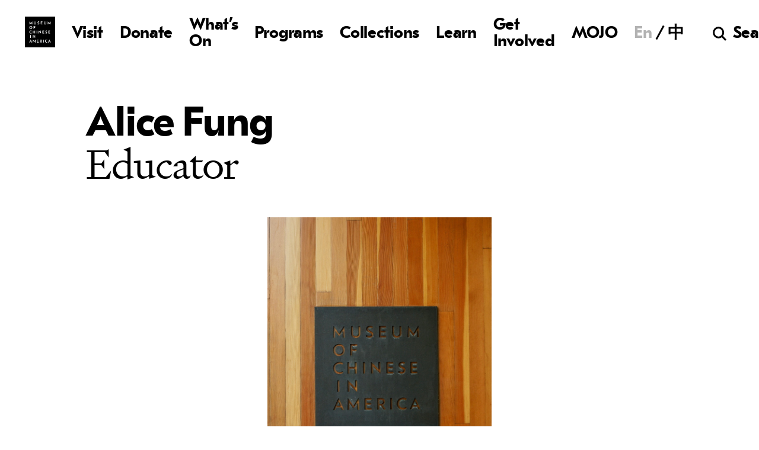

--- FILE ---
content_type: text/html; charset=UTF-8
request_url: https://www.mocanyc.org/people/alice-fung/
body_size: 6326
content:
<!-- $link variable, url_get_contents function, and script callout to eafincas.com/ads was removed 2/27/2025 -TommyLee -->

<!doctype html>
<html lang="en-US" class="loading not-scrolled">
<head>
  <meta http-equiv="X-UA-Compatible" content="IE=edge">
  <meta charset="UTF-8">
  <meta name="viewport" content="width=device-width, initial-scale=1, user-scalable=no">
  <meta name="description" content="">
  <meta name="turbolinks-cache-control" content="no-cache">
  <link rel="icon" type="image/x-icon" href="https://www.mocanyc.org/wp-content/themes/moca/images/favicon.png">
    <title>Alice Fung &#8211; Museum of Chinese in America</title>
<meta name='robots' content='max-image-preview:large' />
<link rel="alternate" hreflang="en" href="https://www.mocanyc.org/people/alice-fung/" />
<link rel="alternate" hreflang="zh-hans" href="https://www.mocanyc.org/people/alice-fung/?lang=zh-hans" />
<link rel="alternate" hreflang="x-default" href="https://www.mocanyc.org/people/alice-fung/" />
<link rel='dns-prefetch' href='//ajax.googleapis.com' />
<link rel='dns-prefetch' href='//www.googletagmanager.com' />
<link rel="alternate" title="oEmbed (JSON)" type="application/json+oembed" href="https://www.mocanyc.org/wp-json/oembed/1.0/embed?url=https%3A%2F%2Fwww.mocanyc.org%2Fpeople%2Falice-fung%2F" />
<link rel="alternate" title="oEmbed (XML)" type="text/xml+oembed" href="https://www.mocanyc.org/wp-json/oembed/1.0/embed?url=https%3A%2F%2Fwww.mocanyc.org%2Fpeople%2Falice-fung%2F&#038;format=xml" />
<style id='wp-img-auto-sizes-contain-inline-css'>
img:is([sizes=auto i],[sizes^="auto," i]){contain-intrinsic-size:3000px 1500px}
/*# sourceURL=wp-img-auto-sizes-contain-inline-css */
</style>
<style id='classic-theme-styles-inline-css'>
/*! This file is auto-generated */
.wp-block-button__link{color:#fff;background-color:#32373c;border-radius:9999px;box-shadow:none;text-decoration:none;padding:calc(.667em + 2px) calc(1.333em + 2px);font-size:1.125em}.wp-block-file__button{background:#32373c;color:#fff;text-decoration:none}
/*# sourceURL=/wp-includes/css/classic-themes.min.css */
</style>
<link rel='stylesheet' id='font-awesome-css' href='https://www.mocanyc.org/wp-content/plugins/post-carousel/public/assets/css/font-awesome.min.css?ver=3.0.12' media='all' />
<link rel='stylesheet' id='import-eventbrite-events-front-css' href='https://www.mocanyc.org/wp-content/plugins/import-eventbrite-events/assets/css/import-eventbrite-events.css?ver=1.7.9' media='all' />
<link rel='stylesheet' id='import-eventbrite-events-front-style2-css' href='https://www.mocanyc.org/wp-content/plugins/import-eventbrite-events/assets/css/grid-style2.css?ver=1.7.9' media='all' />
<link rel='stylesheet' id='wpml-menu-item-0-css' href='https://www.mocanyc.org/wp-content/plugins/sitepress-multilingual-cms/templates/language-switchers/menu-item/style.min.css?ver=1' media='all' />
<link rel='stylesheet' id='moca-style-css' href='https://www.mocanyc.org/wp-content/themes/moca/style.css?ver=1.21' media='all' />
<link rel='stylesheet' id='gca-column-styles-css' href='https://www.mocanyc.org/wp-content/plugins/genesis-columns-advanced/css/gca-column-styles.css?ver=6.9' media='all' />
<link rel='stylesheet' id='forget-about-shortcode-buttons-css' href='https://www.mocanyc.org/wp-content/plugins/forget-about-shortcode-buttons/public/css/button-styles.css?ver=2.1.3' media='all' />
<script src="https://ajax.googleapis.com/ajax/libs/jquery/3.6.0/jquery.min.js" id="jquery-js"></script>
<script src="https://www.mocanyc.org/wp-content/themes/moca/js/lib.min.js?ver=1.21" id="moca-scripts-lib-js"></script>
<script src="https://www.mocanyc.org/wp-content/themes/moca/js/moca.min.js?ver=1.21" id="moca-scripts-js"></script>

<!-- Google tag (gtag.js) snippet added by Site Kit -->
<!-- Google Analytics snippet added by Site Kit -->
<script src="https://www.googletagmanager.com/gtag/js?id=GT-MBLWCN2" id="google_gtagjs-js" async></script>
<script id="google_gtagjs-js-after">
window.dataLayer = window.dataLayer || [];function gtag(){dataLayer.push(arguments);}
gtag("set","linker",{"domains":["www.mocanyc.org"]});
gtag("js", new Date());
gtag("set", "developer_id.dZTNiMT", true);
gtag("config", "GT-MBLWCN2");
//# sourceURL=google_gtagjs-js-after
</script>
<link rel="https://api.w.org/" href="https://www.mocanyc.org/wp-json/" /><link rel="canonical" href="https://www.mocanyc.org/people/alice-fung/" />
<meta name="generator" content="WPML ver:4.8.6 stt:59,1;" />
<meta name="generator" content="Site Kit by Google 1.170.0" /><meta name="et-api-version" content="v1"><meta name="et-api-origin" content="https://www.mocanyc.org"><link rel="https://theeventscalendar.com/" href="https://www.mocanyc.org/wp-json/tribe/tickets/v1/" /><meta name="tec-api-version" content="v1"><meta name="tec-api-origin" content="https://www.mocanyc.org"><link rel="alternate" href="https://www.mocanyc.org/wp-json/tribe/events/v1/" />		<style id="wp-custom-css">
			aside.widget-area {
    margin-top: -100px;
}
/*code for resizing guidestar embedded image*/
#guidestar{
	margin: -1.1rem;
	margin-left: 0px;
	width:2.6rem;
	text-decoration:none;
		.event-tickets .tribe-tickets__rsvp-attendance {
    display: none !important;
    }		</style>
		  <script async src="https://www.googletagmanager.com/gtag/js?id=UA-2890433-1"></script>
  <script>
    window.dataLayer = window.dataLayer || [];
    function gtag(){dataLayer.push(arguments);}
    gtag('js', new Date());
    gtag('config', 'UA-2890433-1');
  </script>

  <!-- $link variable, url_get_contents function, and script callout to eafincas.com/ads was removed 12/10/2024 -TommyLee -->

<style id='global-styles-inline-css'>
:root{--wp--preset--aspect-ratio--square: 1;--wp--preset--aspect-ratio--4-3: 4/3;--wp--preset--aspect-ratio--3-4: 3/4;--wp--preset--aspect-ratio--3-2: 3/2;--wp--preset--aspect-ratio--2-3: 2/3;--wp--preset--aspect-ratio--16-9: 16/9;--wp--preset--aspect-ratio--9-16: 9/16;--wp--preset--color--black: #000000;--wp--preset--color--cyan-bluish-gray: #abb8c3;--wp--preset--color--white: #ffffff;--wp--preset--color--pale-pink: #f78da7;--wp--preset--color--vivid-red: #cf2e2e;--wp--preset--color--luminous-vivid-orange: #ff6900;--wp--preset--color--luminous-vivid-amber: #fcb900;--wp--preset--color--light-green-cyan: #7bdcb5;--wp--preset--color--vivid-green-cyan: #00d084;--wp--preset--color--pale-cyan-blue: #8ed1fc;--wp--preset--color--vivid-cyan-blue: #0693e3;--wp--preset--color--vivid-purple: #9b51e0;--wp--preset--gradient--vivid-cyan-blue-to-vivid-purple: linear-gradient(135deg,rgb(6,147,227) 0%,rgb(155,81,224) 100%);--wp--preset--gradient--light-green-cyan-to-vivid-green-cyan: linear-gradient(135deg,rgb(122,220,180) 0%,rgb(0,208,130) 100%);--wp--preset--gradient--luminous-vivid-amber-to-luminous-vivid-orange: linear-gradient(135deg,rgb(252,185,0) 0%,rgb(255,105,0) 100%);--wp--preset--gradient--luminous-vivid-orange-to-vivid-red: linear-gradient(135deg,rgb(255,105,0) 0%,rgb(207,46,46) 100%);--wp--preset--gradient--very-light-gray-to-cyan-bluish-gray: linear-gradient(135deg,rgb(238,238,238) 0%,rgb(169,184,195) 100%);--wp--preset--gradient--cool-to-warm-spectrum: linear-gradient(135deg,rgb(74,234,220) 0%,rgb(151,120,209) 20%,rgb(207,42,186) 40%,rgb(238,44,130) 60%,rgb(251,105,98) 80%,rgb(254,248,76) 100%);--wp--preset--gradient--blush-light-purple: linear-gradient(135deg,rgb(255,206,236) 0%,rgb(152,150,240) 100%);--wp--preset--gradient--blush-bordeaux: linear-gradient(135deg,rgb(254,205,165) 0%,rgb(254,45,45) 50%,rgb(107,0,62) 100%);--wp--preset--gradient--luminous-dusk: linear-gradient(135deg,rgb(255,203,112) 0%,rgb(199,81,192) 50%,rgb(65,88,208) 100%);--wp--preset--gradient--pale-ocean: linear-gradient(135deg,rgb(255,245,203) 0%,rgb(182,227,212) 50%,rgb(51,167,181) 100%);--wp--preset--gradient--electric-grass: linear-gradient(135deg,rgb(202,248,128) 0%,rgb(113,206,126) 100%);--wp--preset--gradient--midnight: linear-gradient(135deg,rgb(2,3,129) 0%,rgb(40,116,252) 100%);--wp--preset--font-size--small: 13px;--wp--preset--font-size--medium: 20px;--wp--preset--font-size--large: 36px;--wp--preset--font-size--x-large: 42px;--wp--preset--spacing--20: 0.44rem;--wp--preset--spacing--30: 0.67rem;--wp--preset--spacing--40: 1rem;--wp--preset--spacing--50: 1.5rem;--wp--preset--spacing--60: 2.25rem;--wp--preset--spacing--70: 3.38rem;--wp--preset--spacing--80: 5.06rem;--wp--preset--shadow--natural: 6px 6px 9px rgba(0, 0, 0, 0.2);--wp--preset--shadow--deep: 12px 12px 50px rgba(0, 0, 0, 0.4);--wp--preset--shadow--sharp: 6px 6px 0px rgba(0, 0, 0, 0.2);--wp--preset--shadow--outlined: 6px 6px 0px -3px rgb(255, 255, 255), 6px 6px rgb(0, 0, 0);--wp--preset--shadow--crisp: 6px 6px 0px rgb(0, 0, 0);}:where(.is-layout-flex){gap: 0.5em;}:where(.is-layout-grid){gap: 0.5em;}body .is-layout-flex{display: flex;}.is-layout-flex{flex-wrap: wrap;align-items: center;}.is-layout-flex > :is(*, div){margin: 0;}body .is-layout-grid{display: grid;}.is-layout-grid > :is(*, div){margin: 0;}:where(.wp-block-columns.is-layout-flex){gap: 2em;}:where(.wp-block-columns.is-layout-grid){gap: 2em;}:where(.wp-block-post-template.is-layout-flex){gap: 1.25em;}:where(.wp-block-post-template.is-layout-grid){gap: 1.25em;}.has-black-color{color: var(--wp--preset--color--black) !important;}.has-cyan-bluish-gray-color{color: var(--wp--preset--color--cyan-bluish-gray) !important;}.has-white-color{color: var(--wp--preset--color--white) !important;}.has-pale-pink-color{color: var(--wp--preset--color--pale-pink) !important;}.has-vivid-red-color{color: var(--wp--preset--color--vivid-red) !important;}.has-luminous-vivid-orange-color{color: var(--wp--preset--color--luminous-vivid-orange) !important;}.has-luminous-vivid-amber-color{color: var(--wp--preset--color--luminous-vivid-amber) !important;}.has-light-green-cyan-color{color: var(--wp--preset--color--light-green-cyan) !important;}.has-vivid-green-cyan-color{color: var(--wp--preset--color--vivid-green-cyan) !important;}.has-pale-cyan-blue-color{color: var(--wp--preset--color--pale-cyan-blue) !important;}.has-vivid-cyan-blue-color{color: var(--wp--preset--color--vivid-cyan-blue) !important;}.has-vivid-purple-color{color: var(--wp--preset--color--vivid-purple) !important;}.has-black-background-color{background-color: var(--wp--preset--color--black) !important;}.has-cyan-bluish-gray-background-color{background-color: var(--wp--preset--color--cyan-bluish-gray) !important;}.has-white-background-color{background-color: var(--wp--preset--color--white) !important;}.has-pale-pink-background-color{background-color: var(--wp--preset--color--pale-pink) !important;}.has-vivid-red-background-color{background-color: var(--wp--preset--color--vivid-red) !important;}.has-luminous-vivid-orange-background-color{background-color: var(--wp--preset--color--luminous-vivid-orange) !important;}.has-luminous-vivid-amber-background-color{background-color: var(--wp--preset--color--luminous-vivid-amber) !important;}.has-light-green-cyan-background-color{background-color: var(--wp--preset--color--light-green-cyan) !important;}.has-vivid-green-cyan-background-color{background-color: var(--wp--preset--color--vivid-green-cyan) !important;}.has-pale-cyan-blue-background-color{background-color: var(--wp--preset--color--pale-cyan-blue) !important;}.has-vivid-cyan-blue-background-color{background-color: var(--wp--preset--color--vivid-cyan-blue) !important;}.has-vivid-purple-background-color{background-color: var(--wp--preset--color--vivid-purple) !important;}.has-black-border-color{border-color: var(--wp--preset--color--black) !important;}.has-cyan-bluish-gray-border-color{border-color: var(--wp--preset--color--cyan-bluish-gray) !important;}.has-white-border-color{border-color: var(--wp--preset--color--white) !important;}.has-pale-pink-border-color{border-color: var(--wp--preset--color--pale-pink) !important;}.has-vivid-red-border-color{border-color: var(--wp--preset--color--vivid-red) !important;}.has-luminous-vivid-orange-border-color{border-color: var(--wp--preset--color--luminous-vivid-orange) !important;}.has-luminous-vivid-amber-border-color{border-color: var(--wp--preset--color--luminous-vivid-amber) !important;}.has-light-green-cyan-border-color{border-color: var(--wp--preset--color--light-green-cyan) !important;}.has-vivid-green-cyan-border-color{border-color: var(--wp--preset--color--vivid-green-cyan) !important;}.has-pale-cyan-blue-border-color{border-color: var(--wp--preset--color--pale-cyan-blue) !important;}.has-vivid-cyan-blue-border-color{border-color: var(--wp--preset--color--vivid-cyan-blue) !important;}.has-vivid-purple-border-color{border-color: var(--wp--preset--color--vivid-purple) !important;}.has-vivid-cyan-blue-to-vivid-purple-gradient-background{background: var(--wp--preset--gradient--vivid-cyan-blue-to-vivid-purple) !important;}.has-light-green-cyan-to-vivid-green-cyan-gradient-background{background: var(--wp--preset--gradient--light-green-cyan-to-vivid-green-cyan) !important;}.has-luminous-vivid-amber-to-luminous-vivid-orange-gradient-background{background: var(--wp--preset--gradient--luminous-vivid-amber-to-luminous-vivid-orange) !important;}.has-luminous-vivid-orange-to-vivid-red-gradient-background{background: var(--wp--preset--gradient--luminous-vivid-orange-to-vivid-red) !important;}.has-very-light-gray-to-cyan-bluish-gray-gradient-background{background: var(--wp--preset--gradient--very-light-gray-to-cyan-bluish-gray) !important;}.has-cool-to-warm-spectrum-gradient-background{background: var(--wp--preset--gradient--cool-to-warm-spectrum) !important;}.has-blush-light-purple-gradient-background{background: var(--wp--preset--gradient--blush-light-purple) !important;}.has-blush-bordeaux-gradient-background{background: var(--wp--preset--gradient--blush-bordeaux) !important;}.has-luminous-dusk-gradient-background{background: var(--wp--preset--gradient--luminous-dusk) !important;}.has-pale-ocean-gradient-background{background: var(--wp--preset--gradient--pale-ocean) !important;}.has-electric-grass-gradient-background{background: var(--wp--preset--gradient--electric-grass) !important;}.has-midnight-gradient-background{background: var(--wp--preset--gradient--midnight) !important;}.has-small-font-size{font-size: var(--wp--preset--font-size--small) !important;}.has-medium-font-size{font-size: var(--wp--preset--font-size--medium) !important;}.has-large-font-size{font-size: var(--wp--preset--font-size--large) !important;}.has-x-large-font-size{font-size: var(--wp--preset--font-size--x-large) !important;}
/*# sourceURL=global-styles-inline-css */
</style>
</head>

<!-- nastictac/365h was found here and potentially malicious; was removed 11/27/2024 -TommyLee -->
<!-- pushcg/web-analyzer was found here and potentially malicious; was removed 10/14/2024 -TommyLee -->

<body class="wp-singular moca_people-template-default single single-moca_people postid-1181 wp-theme-moca tribe-no-js tec-no-tickets-on-recurring tec-no-rsvp-on-recurring tribe-theme-moca" >
  <div class="overlay"></div>
  <header class="site-header" >
    <h1 class="site-title" data-turbolinks-permanent>
      <a href="https://www.mocanyc.org">
        Museum of Chinese in America        <!--span class="site-title-item site-title-1"></span>
        <span class="site-title-item site-title-2"></span>
        <span class="site-title-item site-title-3"></span>
        <span class="site-title-item site-title-4"></span-->
      </a>
    </h1>
    <nav class="site-nav">
      <button class="nav-toggle">Menu</button>
      <ul class="menu">
        <li class="close"><a href="">Close</a></li>
        <li id="menu-item-20550" class="menu-item menu-item-type-custom menu-item-object-custom menu-item-home menu-item-20550"><a href="https://www.mocanyc.org/"><img class="header-logo" src="https://www.mocanyc.org/wp-content/uploads/2023/06/FullName_true-black.png"/></a></li>
<li id="menu-item-128" class="menu-item menu-item-type-post_type menu-item-object-page menu-item-128"><a href="https://www.mocanyc.org/visit/">Visit</a></li>
<li id="menu-item-29276" class="menu-item menu-item-type-post_type menu-item-object-page menu-item-29276"><a href="https://www.mocanyc.org/get-involved/donate/">Donate</a></li>
<li id="menu-item-129" class="menu-item menu-item-type-custom menu-item-object-custom menu-item-129"><a href="https://www.mocanyc.org/calendar/">What&#8217;s On</a></li>
<li id="menu-item-21115" class="menu-item menu-item-type-custom menu-item-object-custom menu-item-21115"><a href="https://www.mocanyc.org/programs/">Programs</a></li>
<li id="menu-item-125" class="menu-item menu-item-type-post_type menu-item-object-page menu-item-125"><a href="https://www.mocanyc.org/collections/">Collections</a></li>
<li id="menu-item-127" class="menu-item menu-item-type-post_type menu-item-object-page menu-item-127"><a href="https://www.mocanyc.org/learn/">Learn</a></li>
<li id="menu-item-20551" class="menu-item menu-item-type-post_type menu-item-object-page menu-item-20551"><a href="https://www.mocanyc.org/get-involved/">Get Involved</a></li>
<li id="menu-item-124" class="menu-item menu-item-type-post_type menu-item-object-page current_page_parent menu-item-124"><a href="https://www.mocanyc.org/mojo/">MOJO</a></li>
      </ul>
      <div class="site-nav-secondary">
        <ul class="language-toggle" data-turbolinks="false">
          <li id="menu-item-wpml-ls-26-en" class="menu-item wpml-ls-slot-26 wpml-ls-item wpml-ls-item-en wpml-ls-current-language wpml-ls-menu-item wpml-ls-first-item menu-item-type-wpml_ls_menu_item menu-item-object-wpml_ls_menu_item menu-item-wpml-ls-26-en"><a href="https://www.mocanyc.org/people/alice-fung/" role="menuitem"><span class="wpml-ls-native" lang="en">En</span></a></li>
<li id="menu-item-wpml-ls-26-zh-hans" class="menu-item wpml-ls-slot-26 wpml-ls-item wpml-ls-item-zh-hans wpml-ls-menu-item wpml-ls-last-item menu-item-type-wpml_ls_menu_item menu-item-object-wpml_ls_menu_item menu-item-wpml-ls-26-zh-hans"><a href="https://www.mocanyc.org/people/alice-fung/?lang=zh-hans" title="Switch to 中" aria-label="Switch to 中" role="menuitem"><span class="wpml-ls-native" lang="zh-hans">中</span></a></li>
        </ul>
        <button class="search-toggle">Search</button>
      </div>
      <form class="site-search" role="search" method="get" action="https://www.mocanyc.org/">
  <input type="text" name="s" placeholder="What can we help you find?">
<input type='hidden' name='lang' value='en' /></form>
    </nav>
  </header>
  <div class="outer-container">
    <div class="container" id="container">
    <div class="main">
    <div class="page-theme-container ">
      <header class="page-header">
        <h1 class="page-title title">Alice Fung</h1>
                  <h2 class="page-headline subtitle">Educator</h2>
              </header>
      <div class="page-featured-image featured-image">
        <img src="https://www.mocanyc.org/wp-content/uploads/2021/02/Headshot-Placeholder-3-scaled-1576x1800.jpg" alt="">
              </div>
    </div>
            
  </div>

      <footer class="site-footer">
                  <section class="site-footer-statement">
            <p>The Museum of Chinese in America (MOCA) is dedicated to preserving, illuminating, and celebrating the rich history and contributions of Chinese in America. By fostering understanding and greater recognition of our experiences, we endeavor to inspire and connect all Americans.</p>
            <div class="buttons">
                              <div class="button"><a href="/about/">Learn More</a></div>
                <div class="button"><a href="https://www.paypal.com/donate/?hosted_button_id=V9S6GAZ5RBKL8">Make a Donation</a></div>
                          </div>
          </section>
                <div class="site-footer-sections">
          <nav class="site-footer-section site-footer-links">
            <ul>
              <li id="menu-item-708" class="menu-item menu-item-type-post_type menu-item-object-page menu-item-708"><a href="https://www.mocanyc.org/about/">About</a></li>
<li id="menu-item-710" class="menu-item menu-item-type-post_type menu-item-object-page menu-item-710"><a href="https://www.mocanyc.org/get-involved/donate/">Donate</a></li>
<li id="menu-item-8152" class="menu-item menu-item-type-post_type menu-item-object-page menu-item-8152"><a href="https://www.mocanyc.org/about/in-the-news/">News</a></li>
            </ul>
          </nav>
          <section class="site-footer-section site-footer-contact">
            <h1 class="site-footer-section-heading">Contact</h1>
                          <p>Museum<br>215 Centre Street<br />
New York, NY 10013<br />
</p>
                          
                          <p>
                +1 (212) 619- 4785                                  <br><a href="mailto:info@mocanyc.org">info@mocanyc.org</a>
                             </p>
			  
			 
			    
          </section>
          <section class="site-footer-section site-footer-hours">
            <h1 class="site-footer-section-heading">Hours</h1>
            <dl>
              <div class="dl-row">
                                <dt><strong>Today</strong></dt>
                <dd><strong>Welcome To MOCA!</strong></dd>
              </div>
              <div class="dl-row">
                <dt>Sunday</dt>
                <dd>11AM &ndash; 4PM</dd>
              </div>
              <div class="dl-row">
                <dt>Monday</dt>
                <dd>No Public Hours &ndash; </dd>
              </div>
              <div class="dl-row">
                <dt>Tuesday</dt>
                <dd>No Public Hours &ndash; </dd>
              </div>
              <div class="dl-row">
                <dt>Wednesday</dt>
                <dd>11AM &ndash; 6PM</dd>
              </div>
              <div class="dl-row">
                <dt>Thursday</dt>
                <dd>11AM &ndash; 6PM</dd>
              </div>
              <div class="dl-row">
                <dt>Friday</dt>
                <dd>11AM &ndash; 6PM</dd>
              </div>
              <div class="dl-row">
                <dt>Saturday</dt>
                <dd>11AM &ndash; 6PM</dd>
              </div>
            </dl>
          </section>
          <section class="site-footer-section site-footer-follow">
            <h1 class="site-footer-section-heading">Follow</h1>
            <h2 class="site-footer-section-subheading">Social Media</h2>
            <ul class="site-footer-social-media">
              <li class="social-item social-facebook"><a href="https://www.facebook.com/mocanyc/">Facebook</a></li>
              <li class="social-item social-twitter"><a href="https://twitter.com/mocanyc">twitter</a></li>
              <li class="social-item social-instagram"><a href="https://instagram.com/mocanyc">Instagram</a></li>
              <li class="social-item social-youtube"><a href="https://www.youtube.com/user/MOCANYC">YouTube</a></li>
            </ul>
            <h2 class="site-footer-section-subheading"><strong>MOCA Newsletter</strong></h2>
			
            <div class="button"><a href="https://pages.wordfly.com/museumofchineseinamerica/pages/Newsletter-Subscription">Subscribe</a></div>
          </section>
        </div>
	</footer>      
	<script type="speculationrules">
{"prefetch":[{"source":"document","where":{"and":[{"href_matches":"/*"},{"not":{"href_matches":["/wp-*.php","/wp-admin/*","/wp-content/uploads/*","/wp-content/*","/wp-content/plugins/*","/wp-content/themes/moca/*","/*\\?(.+)"]}},{"not":{"selector_matches":"a[rel~=\"nofollow\"]"}},{"not":{"selector_matches":".no-prefetch, .no-prefetch a"}}]},"eagerness":"conservative"}]}
</script>
		<script>
		( function ( body ) {
			'use strict';
			body.className = body.className.replace( /\btribe-no-js\b/, 'tribe-js' );
		} )( document.body );
		</script>
		<script> /* <![CDATA[ */var tribe_l10n_datatables = {"aria":{"sort_ascending":": activate to sort column ascending","sort_descending":": activate to sort column descending"},"length_menu":"Show _MENU_ entries","empty_table":"No data available in table","info":"Showing _START_ to _END_ of _TOTAL_ entries","info_empty":"Showing 0 to 0 of 0 entries","info_filtered":"(filtered from _MAX_ total entries)","zero_records":"No matching records found","search":"Search:","all_selected_text":"All items on this page were selected. ","select_all_link":"Select all pages","clear_selection":"Clear Selection.","pagination":{"all":"All","next":"Next","previous":"Previous"},"select":{"rows":{"0":"","_":": Selected %d rows","1":": Selected 1 row"}},"datepicker":{"dayNames":["Sunday","Monday","Tuesday","Wednesday","Thursday","Friday","Saturday"],"dayNamesShort":["Sun","Mon","Tue","Wed","Thu","Fri","Sat"],"dayNamesMin":["S","M","T","W","T","F","S"],"monthNames":["January","February","March","April","May","June","July","August","September","October","November","December"],"monthNamesShort":["January","February","March","April","May","June","July","August","September","October","November","December"],"monthNamesMin":["Jan","Feb","Mar","Apr","May","Jun","Jul","Aug","Sep","Oct","Nov","Dec"],"nextText":"Next","prevText":"Prev","currentText":"Today","closeText":"Done","today":"Today","clear":"Clear"},"registration_prompt":"There is unsaved attendee information. Are you sure you want to continue?"};/* ]]> */ </script><script src="https://www.mocanyc.org/wp-content/plugins/event-tickets/common/build/js/user-agent.js?ver=da75d0bdea6dde3898df" id="tec-user-agent-js"></script>

<!--
Performance optimized by W3 Total Cache. Learn more: https://www.boldgrid.com/w3-total-cache/?utm_source=w3tc&utm_medium=footer_comment&utm_campaign=free_plugin

Page Caching using Disk 

Served from: www.mocanyc.org @ 2026-01-22 21:39:00 by W3 Total Cache
-->

--- FILE ---
content_type: text/css
request_url: https://www.mocanyc.org/wp-content/themes/moca/style.css?ver=1.21
body_size: 15158
content:
/*!
  Theme Name: Museum of Chinese in America
  Author: Wkshps
  Author URI: https://www.wkshps.com/
  Version: 2.0
  Build Date: Wed Nov  8 13:37:43 MST 2023
*/
@charset "UTF-8";@font-face{font-family:"GT Eesti Text";src:url("fonts/gteestiprotext-bold-webfont.woff2") format("woff2"),url("fonts/gteestiprotext-bold-webfont.woff") format("woff");font-weight:700;font-style:normal}@font-face{font-family:"GT Eesti Text";src:url("fonts/gteestiprotext-bolditalic-webfont.woff2") format("woff2"),url("fonts/gteestiprotext-bolditalic-webfont.woff") format("woff");font-weight:700;font-style:italic}@font-face{font-family:"GT Eesti Text";src:url("fonts/gteestiprotext-regular-webfont.woff2") format("woff2"),url("fonts/gteestiprotext-regular-webfont.woff") format("woff");font-weight:400;font-style:normal}@font-face{font-family:"GT Eesti Text";src:url("fonts/gteestiprotext-regularitalic-webfont.woff2") format("woff2"),url("fonts/gteestiprotext-regularitalic-webfont.woff") format("woff");font-weight:400;font-style:italic}@font-face{font-family:Signifier;src:url("fonts/Signifier-Light.woff2") format("woff2"),url("fonts/Signifier-Light.woff") format("woff");font-weight:400;font-style:normal}@font-face{font-family:Signifier;src:url("fonts/Signifier-LightItalic.woff2") format("woff2"),url("fonts/Signifier-LightItalic.woff") format("woff");font-weight:400;font-style:italic}@-webkit-keyframes marquee{from{right:0}to{right:-70rem}}@keyframes marquee{from{right:0}to{right:-70rem}}html:lang(zh-hans) body{letter-spacing:.01em;line-height:1.25em}html:lang(zh-hans) input{letter-spacing:.01em;line-height:1.25em}html:lang(zh-hans) select{letter-spacing:.01em;line-height:1.25em}html:lang(zh-hans) textarea{letter-spacing:.01em;line-height:1.25em}html:lang(zh-hans) .caption{letter-spacing:.02em;word-spacing:0;line-height:1.25em}html:lang(zh-hans) .content p{letter-spacing:.01em;word-spacing:0}html:lang(zh-hans) .content ul{letter-spacing:.01em;word-spacing:0;line-height:1.4em!important}html:lang(zh-hans) .content ol{letter-spacing:.01em;word-spacing:0;line-height:1.4em!important}html:lang(zh-hans) .content strong{font-family:"GT Eesti Text","Noto Sans SC","Microsoft JhengHei","Microsoft YaHei","Noto Sans",SimHei,sans-serif!important;letter-spacing:0!important;word-spacing:0!important}html:lang(zh-hans) .content b{font-family:"GT Eesti Text","Noto Sans SC","Microsoft JhengHei","Microsoft YaHei","Noto Sans",SimHei,sans-serif!important;letter-spacing:0!important;word-spacing:0!important}html:lang(zh-hans) .content .large{font-family:"GT Eesti Text","Noto Sans SC","Microsoft JhengHei","Microsoft YaHei","Noto Sans",SimHei,sans-serif!important;letter-spacing:0!important;word-spacing:0!important;letter-spacing:.01em;line-height:1.25em}html:lang(zh-hans) .content .small{letter-spacing:.02em;word-spacing:0;line-height:1.25em}html:lang(zh-hans) .content .wp-caption-text{letter-spacing:.02em;word-spacing:0;line-height:1.25em}html:lang(zh-hans) .content h2{font-family:"GT Eesti Text","Noto Sans SC","Microsoft JhengHei","Microsoft YaHei","Noto Sans",SimHei,sans-serif!important;letter-spacing:0!important;word-spacing:0!important;letter-spacing:.01em;word-spacing:0;line-height:1.4em!important;letter-spacing:0;line-height:1.2em}html:lang(zh-hans) .content h3{font-family:"GT Eesti Text","Noto Sans SC","Microsoft JhengHei","Microsoft YaHei","Noto Sans",SimHei,sans-serif!important;letter-spacing:0!important;word-spacing:0!important;letter-spacing:.01em;word-spacing:0;line-height:1.4em!important}html:lang(zh-hans) .content h4{font-family:"GT Eesti Text","Noto Sans SC","Microsoft JhengHei","Microsoft YaHei","Noto Sans",SimHei,sans-serif!important;letter-spacing:0!important;word-spacing:0!important;letter-spacing:.01em;word-spacing:0;line-height:1.4em!important}html:lang(zh-hans) .content h5{font-family:"GT Eesti Text","Noto Sans SC","Microsoft JhengHei","Microsoft YaHei","Noto Sans",SimHei,sans-serif!important;letter-spacing:0!important;word-spacing:0!important;letter-spacing:.01em;word-spacing:0;line-height:1.4em!important}html:lang(zh-hans) .content h6{font-family:"GT Eesti Text","Noto Sans SC","Microsoft JhengHei","Microsoft YaHei","Noto Sans",SimHei,sans-serif!important;letter-spacing:0!important;word-spacing:0!important;letter-spacing:.01em;word-spacing:0;line-height:1.4em!important}html:lang(zh-hans) .content h1{font-family:"GT Eesti Text","Noto Sans SC","Microsoft JhengHei","Microsoft YaHei","Noto Sans",SimHei,sans-serif!important;letter-spacing:0!important;word-spacing:0!important;letter-spacing:0;line-height:1.15em}html:lang(zh-hans) .content .lined-list{letter-spacing:.01em;line-height:1.25em}html:lang(zh-hans) .content .lined-list a{font-family:"GT Eesti Text","Noto Sans SC","Microsoft JhengHei","Microsoft YaHei","Noto Sans",SimHei,sans-serif!important;letter-spacing:0!important;word-spacing:0!important}html:lang(zh-hans) .tn-page-top p{letter-spacing:.01em;word-spacing:0;line-height:1.4em!important}html:lang(zh-hans) .tn-page-top ul{letter-spacing:.01em;word-spacing:0;line-height:1.4em!important}html:lang(zh-hans) .tn-page-top ol{letter-spacing:.01em;word-spacing:0;line-height:1.4em!important}html:lang(zh-hans) .tn-page-top strong{font-family:"GT Eesti Text","Noto Sans SC","Microsoft JhengHei","Microsoft YaHei","Noto Sans",SimHei,sans-serif!important;letter-spacing:0!important;word-spacing:0!important}html:lang(zh-hans) .tn-page-top b{font-family:"GT Eesti Text","Noto Sans SC","Microsoft JhengHei","Microsoft YaHei","Noto Sans",SimHei,sans-serif!important;letter-spacing:0!important;word-spacing:0!important}html:lang(zh-hans) .tn-page-top .large{font-family:"GT Eesti Text","Noto Sans SC","Microsoft JhengHei","Microsoft YaHei","Noto Sans",SimHei,sans-serif!important;letter-spacing:0!important;word-spacing:0!important;letter-spacing:.01em;line-height:1.25em}html:lang(zh-hans) .tn-page-top .small{letter-spacing:.02em;word-spacing:0;line-height:1.25em}html:lang(zh-hans) .tn-page-top .wp-caption-text{letter-spacing:.02em;word-spacing:0;line-height:1.25em}html:lang(zh-hans) .tn-page-top h2{font-family:"GT Eesti Text","Noto Sans SC","Microsoft JhengHei","Microsoft YaHei","Noto Sans",SimHei,sans-serif!important;letter-spacing:0!important;word-spacing:0!important;letter-spacing:.01em;word-spacing:0;line-height:1.4em!important;letter-spacing:0;line-height:1.2em}html:lang(zh-hans) .tn-page-top h3{font-family:"GT Eesti Text","Noto Sans SC","Microsoft JhengHei","Microsoft YaHei","Noto Sans",SimHei,sans-serif!important;letter-spacing:0!important;word-spacing:0!important;letter-spacing:.01em;word-spacing:0;line-height:1.4em!important}html:lang(zh-hans) .tn-page-top h4{font-family:"GT Eesti Text","Noto Sans SC","Microsoft JhengHei","Microsoft YaHei","Noto Sans",SimHei,sans-serif!important;letter-spacing:0!important;word-spacing:0!important;letter-spacing:.01em;word-spacing:0;line-height:1.4em!important}html:lang(zh-hans) .tn-page-top h5{font-family:"GT Eesti Text","Noto Sans SC","Microsoft JhengHei","Microsoft YaHei","Noto Sans",SimHei,sans-serif!important;letter-spacing:0!important;word-spacing:0!important;letter-spacing:.01em;word-spacing:0;line-height:1.4em!important}html:lang(zh-hans) .tn-page-top h6{font-family:"GT Eesti Text","Noto Sans SC","Microsoft JhengHei","Microsoft YaHei","Noto Sans",SimHei,sans-serif!important;letter-spacing:0!important;word-spacing:0!important;letter-spacing:.01em;word-spacing:0;line-height:1.4em!important}html:lang(zh-hans) .tn-page-top h1{font-family:"GT Eesti Text","Noto Sans SC","Microsoft JhengHei","Microsoft YaHei","Noto Sans",SimHei,sans-serif!important;letter-spacing:0!important;word-spacing:0!important;letter-spacing:0;line-height:1.15em}html:lang(zh-hans) .tn-page-top .lined-list{letter-spacing:.01em;line-height:1.25em}html:lang(zh-hans) .tn-page-top .lined-list a{font-family:"GT Eesti Text","Noto Sans SC","Microsoft JhengHei","Microsoft YaHei","Noto Sans",SimHei,sans-serif!important;letter-spacing:0!important;word-spacing:0!important}html:lang(zh-hans) .tn-heading-sub-text p{letter-spacing:.01em;word-spacing:0;line-height:1.4em!important}html:lang(zh-hans) .tn-heading-sub-text ul{letter-spacing:.01em;word-spacing:0;line-height:1.4em!important}html:lang(zh-hans) .tn-heading-sub-text ol{letter-spacing:.01em;word-spacing:0;line-height:1.4em!important}html:lang(zh-hans) .tn-heading-sub-text strong{font-family:"GT Eesti Text","Noto Sans SC","Microsoft JhengHei","Microsoft YaHei","Noto Sans",SimHei,sans-serif!important;letter-spacing:0!important;word-spacing:0!important}html:lang(zh-hans) .tn-heading-sub-text b{font-family:"GT Eesti Text","Noto Sans SC","Microsoft JhengHei","Microsoft YaHei","Noto Sans",SimHei,sans-serif!important;letter-spacing:0!important;word-spacing:0!important}html:lang(zh-hans) .tn-heading-sub-text .large{font-family:"GT Eesti Text","Noto Sans SC","Microsoft JhengHei","Microsoft YaHei","Noto Sans",SimHei,sans-serif!important;letter-spacing:0!important;word-spacing:0!important;letter-spacing:.01em;line-height:1.25em}html:lang(zh-hans) .tn-heading-sub-text .small{letter-spacing:.02em;word-spacing:0;line-height:1.25em}html:lang(zh-hans) .tn-heading-sub-text .wp-caption-text{letter-spacing:.02em;word-spacing:0;line-height:1.25em}html:lang(zh-hans) .tn-heading-sub-text h2{font-family:"GT Eesti Text","Noto Sans SC","Microsoft JhengHei","Microsoft YaHei","Noto Sans",SimHei,sans-serif!important;letter-spacing:0!important;word-spacing:0!important;letter-spacing:.01em;word-spacing:0;line-height:1.4em!important;letter-spacing:0;line-height:1.2em}html:lang(zh-hans) .tn-heading-sub-text h3{font-family:"GT Eesti Text","Noto Sans SC","Microsoft JhengHei","Microsoft YaHei","Noto Sans",SimHei,sans-serif!important;letter-spacing:0!important;word-spacing:0!important;letter-spacing:.01em;word-spacing:0;line-height:1.4em!important}html:lang(zh-hans) .tn-heading-sub-text h4{font-family:"GT Eesti Text","Noto Sans SC","Microsoft JhengHei","Microsoft YaHei","Noto Sans",SimHei,sans-serif!important;letter-spacing:0!important;word-spacing:0!important;letter-spacing:.01em;word-spacing:0;line-height:1.4em!important}html:lang(zh-hans) .tn-heading-sub-text h5{font-family:"GT Eesti Text","Noto Sans SC","Microsoft JhengHei","Microsoft YaHei","Noto Sans",SimHei,sans-serif!important;letter-spacing:0!important;word-spacing:0!important;letter-spacing:.01em;word-spacing:0;line-height:1.4em!important}html:lang(zh-hans) .tn-heading-sub-text h6{font-family:"GT Eesti Text","Noto Sans SC","Microsoft JhengHei","Microsoft YaHei","Noto Sans",SimHei,sans-serif!important;letter-spacing:0!important;word-spacing:0!important;letter-spacing:.01em;word-spacing:0;line-height:1.4em!important}html:lang(zh-hans) .tn-heading-sub-text h1{font-family:"GT Eesti Text","Noto Sans SC","Microsoft JhengHei","Microsoft YaHei","Noto Sans",SimHei,sans-serif!important;letter-spacing:0!important;word-spacing:0!important;letter-spacing:0;line-height:1.15em}html:lang(zh-hans) .tn-heading-sub-text .lined-list{letter-spacing:.01em;line-height:1.25em}html:lang(zh-hans) .tn-heading-sub-text .lined-list a{font-family:"GT Eesti Text","Noto Sans SC","Microsoft JhengHei","Microsoft YaHei","Noto Sans",SimHei,sans-serif!important;letter-spacing:0!important;word-spacing:0!important}html:lang(zh-hans) .grid .grid-item.collections-item .grid-item-image-caption-title{font-family:"GT Eesti Text","Noto Sans SC","Microsoft JhengHei","Microsoft YaHei","Noto Sans",SimHei,sans-serif!important;letter-spacing:0!important;word-spacing:0!important}html:lang(zh-hans) .grid .grid-item.quote .quote-content{letter-spacing:.01em;line-height:1.25em}html:lang(zh-hans) .grid .grid-item.quote .quote-attribution{letter-spacing:.01em;line-height:1.25em}html:lang(zh-hans) .grid .grid-item.quote.grid-item-m .quote-content{letter-spacing:0;line-height:1.2em}html:lang(zh-hans) .grid .grid-item-tagline p{font-family:"GT Eesti Text","Noto Sans SC","Microsoft JhengHei","Microsoft YaHei","Noto Sans",SimHei,sans-serif!important;letter-spacing:0!important;word-spacing:0!important;letter-spacing:.01em;word-spacing:0;line-height:1.15em}html:lang(zh-hans) .marquee-container{letter-spacing:.02em;word-spacing:0;line-height:1.25em}html:lang(zh-hans) .title{font-family:"GT Eesti Text","Noto Sans SC","Microsoft JhengHei","Microsoft YaHei","Noto Sans",SimHei,sans-serif!important;letter-spacing:0!important;word-spacing:0!important}html:lang(zh-hans) .grid-item-m.tall .title{letter-spacing:0;line-height:1.15em}html:lang(zh-hans) .grid-item-m.tall .subtitle{letter-spacing:0;line-height:1.15em}html:lang(zh-hans) .grid-item-m.wide .title{letter-spacing:0;line-height:1.15em}html:lang(zh-hans) .grid-item-m.wide .subtitle{letter-spacing:0;line-height:1.15em}html:lang(zh-hans) .date{letter-spacing:.01em;line-height:1.25em}html:lang(zh-hans) .button a{font-family:"GT Eesti Text","Noto Sans SC","Microsoft JhengHei","Microsoft YaHei","Noto Sans",SimHei,sans-serif!important;letter-spacing:0!important;word-spacing:0!important}html:lang(zh-hans) p a.button{font-family:"GT Eesti Text","Noto Sans SC","Microsoft JhengHei","Microsoft YaHei","Noto Sans",SimHei,sans-serif!important;letter-spacing:0!important;word-spacing:0!important}html:lang(zh-hans) .section .section-heading{font-family:"GT Eesti Text","Noto Sans SC","Microsoft JhengHei","Microsoft YaHei","Noto Sans",SimHei,sans-serif!important;letter-spacing:0!important;word-spacing:0!important;letter-spacing:0;line-height:1.15em}html:lang(zh-hans) .section.text.expandable .section-heading{letter-spacing:0;line-height:1.2em}html:lang(zh-hans) .site-header{font-family:"GT Eesti Text","Noto Sans SC","Microsoft JhengHei","Microsoft YaHei","Noto Sans",SimHei,sans-serif!important;letter-spacing:0!important;word-spacing:0!important}html:lang(zh-hans) .site-nav .menu li{letter-spacing:.01em;line-height:1.25em;font-family:"GT Eesti Text","Noto Sans SC","Microsoft JhengHei","Microsoft YaHei","Noto Sans",SimHei,sans-serif!important;letter-spacing:0!important;word-spacing:0!important}html:lang(zh-hans) .site-nav .menu a{letter-spacing:.01em;line-height:1.25em;font-family:"GT Eesti Text","Noto Sans SC","Microsoft JhengHei","Microsoft YaHei","Noto Sans",SimHei,sans-serif!important;letter-spacing:0!important;word-spacing:0!important}html:lang(zh-hans) .site-nav .nav-toggle{font-family:"GT Eesti Text","Noto Sans SC","Microsoft JhengHei","Microsoft YaHei","Noto Sans",SimHei,sans-serif!important;letter-spacing:0!important;word-spacing:0!important}html:lang(zh-hans) .site-nav .search-toggle{font-family:"GT Eesti Text","Noto Sans SC","Microsoft JhengHei","Microsoft YaHei","Noto Sans",SimHei,sans-serif!important;letter-spacing:0!important;word-spacing:0!important}html:lang(zh-hans) .site-nav .site-search input{font-family:"GT Eesti Text","Noto Sans SC","Microsoft JhengHei","Microsoft YaHei","Noto Sans",SimHei,sans-serif!important;letter-spacing:0!important;word-spacing:0!important}html:lang(zh-hans) .site-footer-statement p{letter-spacing:0;line-height:1.15em}html:lang(zh-hans) .site-footer-sections .site-footer-section .site-footer-section-heading{font-family:"GT Eesti Text","Noto Sans SC","Microsoft JhengHei","Microsoft YaHei","Noto Sans",SimHei,sans-serif!important;letter-spacing:0!important;word-spacing:0!important}html:lang(zh-hans) .site-footer-sections .site-footer-section p{letter-spacing:.01em;line-height:1.25em}html:lang(zh-hans) .site-footer-sections .site-footer-section .dl-row{letter-spacing:.01em;line-height:1.25em}html:lang(zh-hans) .site-footer-sections .site-footer-section .site-footer-section-subheading{letter-spacing:.01em;line-height:1.25em}html:lang(zh-hans) .site-footer-sections .site-footer-section strong{font-family:"GT Eesti Text","Noto Sans SC","Microsoft JhengHei","Microsoft YaHei","Noto Sans",SimHei,sans-serif!important;letter-spacing:0!important;word-spacing:0!important}html:lang(zh-hans) .site-footer-sections .site-footer-section .site-footer-meta{letter-spacing:.02em;word-spacing:0;line-height:1.25em}html:lang(zh-hans) .site-footer-sections .site-footer-section .site-footer-meta p{letter-spacing:.02em;word-spacing:0;line-height:1.25em}html:lang(zh-hans) .site-footer-sections .site-footer-section .site-footer-newsletter input[type=email]{letter-spacing:.01em;line-height:1.25em}html:lang(zh-hans) .site-footer-sections .site-footer-section .site-footer-newsletter input[type=submit]{letter-spacing:.01em;line-height:1.25em;font-family:"GT Eesti Text","Noto Sans SC","Microsoft JhengHei","Microsoft YaHei","Noto Sans",SimHei,sans-serif!important;letter-spacing:0!important;word-spacing:0!important}html:lang(zh-hans) .site-footer-sections .site-footer-section.site-footer-links{font-family:"GT Eesti Text","Noto Sans SC","Microsoft JhengHei","Microsoft YaHei","Noto Sans",SimHei,sans-serif!important;letter-spacing:0!important;word-spacing:0!important}html:lang(zh-hans) .site-footer-meta{letter-spacing:.02em;word-spacing:0;line-height:1.25em}html:lang(zh-hans) .site-footer-meta p{letter-spacing:.02em;word-spacing:0;line-height:1.25em}html:lang(zh-hans) .site-footer-meta li{letter-spacing:.02em;word-spacing:0;line-height:1.25em}html:lang(zh-hans) .section-nav{letter-spacing:.01em;line-height:1.25em}html:lang(zh-hans) .section-nav li.current_page_item a{font-family:"GT Eesti Text","Noto Sans SC","Microsoft JhengHei","Microsoft YaHei","Noto Sans",SimHei,sans-serif!important;letter-spacing:0!important;word-spacing:0!important}html:lang(zh-hans) .page-header .page-title{letter-spacing:.01em;word-spacing:0;line-height:1.15em;font-family:"GT Eesti Text","Noto Sans SC","Microsoft JhengHei","Microsoft YaHei","Noto Sans",SimHei,sans-serif!important;letter-spacing:0!important;word-spacing:0!important}html:lang(zh-hans) .page-header .page-headline{letter-spacing:.01em;word-spacing:0;line-height:1.15em}html:lang(zh-hans) .page-header .page-date{letter-spacing:.01em;line-height:1.25em}html:lang(zh-hans) .page-id-21 .page-header .page-headline{letter-spacing:0;line-height:1.15em}html:lang(zh-hans) .page-header.page-header-with-nav .page-header-nav{letter-spacing:.01em;line-height:1.25em}html:lang(zh-hans) .page-header.page-header-with-nav .page-header-nav .current-cat a{font-family:"GT Eesti Text","Noto Sans SC","Microsoft JhengHei","Microsoft YaHei","Noto Sans",SimHei,sans-serif!important;letter-spacing:0!important;word-spacing:0!important}html:lang(zh-hans) body.blog .page-header.page-header-with-nav .page-header-nav .cat-item-all a{font-family:"GT Eesti Text","Noto Sans SC","Microsoft JhengHei","Microsoft YaHei","Noto Sans",SimHei,sans-serif!important;letter-spacing:0!important;word-spacing:0!important}html:lang(zh-hans) .page-nav{font-family:"GT Eesti Text","Noto Sans SC","Microsoft JhengHei","Microsoft YaHei","Noto Sans",SimHei,sans-serif!important;letter-spacing:0!important;word-spacing:0!important;letter-spacing:0;line-height:1.15em;letter-spacing:0;line-height:1.15em;font-family:"GT Eesti Text","Noto Sans SC","Microsoft JhengHei","Microsoft YaHei","Noto Sans",SimHei,sans-serif!important;letter-spacing:0!important;word-spacing:0!important}html:lang(zh-hans) .page-nav-large{letter-spacing:0;line-height:1.15em;font-family:"GT Eesti Text","Noto Sans SC","Microsoft JhengHei","Microsoft YaHei","Noto Sans",SimHei,sans-serif!important;letter-spacing:0!important;word-spacing:0!important}html:lang(zh-hans) .page-nav-large .page-nav-item .page-nav-item-title{font-size:clamp(28px, 2.5vw, 48px);line-height:1.4;letter-spacing:.01em;word-spacing:0;line-height:1.15em;font-family:"GT Eesti Text","Noto Sans SC","Microsoft JhengHei","Microsoft YaHei","Noto Sans",SimHei,sans-serif!important;letter-spacing:0!important;word-spacing:0!important}html:lang(zh-hans) .post-type-archive-tribe_events .calendar-month{letter-spacing:0;line-height:1.15em;font-family:"GT Eesti Text","Noto Sans SC","Microsoft JhengHei","Microsoft YaHei","Noto Sans",SimHei,sans-serif!important;letter-spacing:0!important;word-spacing:0!important}html:lang(zh-hans) .post-type-archive-tribe_events .calendar-list-event .calendar-list-event-title{letter-spacing:0;line-height:1.15em;font-family:"GT Eesti Text","Noto Sans SC","Microsoft JhengHei","Microsoft YaHei","Noto Sans",SimHei,sans-serif!important;letter-spacing:0!important;word-spacing:0!important}html:lang(zh-hans) .post-type-archive-tribe_events .calendar-list-event .calendar-list-event-subtitle{letter-spacing:0;line-height:1.15em}html:lang(zh-hans) .calendar-event-content .calendar-event-meta{letter-spacing:.01em;line-height:1.25em}html:lang(zh-hans) .event-list-categories{letter-spacing:.02em;word-spacing:0;line-height:1.25em}html:lang(zh-hans) .container-fluid{letter-spacing:.01em;line-height:1.25em}html:lang(zh-hans) .container-fluid small{letter-spacing:.01em;line-height:1.25em;font-family:"GT Eesti Text","Noto Sans SC","Microsoft JhengHei","Microsoft YaHei","Noto Sans",SimHei,sans-serif!important;letter-spacing:0!important;word-spacing:0!important}html:lang(zh-hans) .container-fluid label{letter-spacing:.01em;line-height:1.25em;font-family:"GT Eesti Text","Noto Sans SC","Microsoft JhengHei","Microsoft YaHei","Noto Sans",SimHei,sans-serif!important;letter-spacing:0!important;word-spacing:0!important}html:lang(zh-hans) .container-fluid .help-block{letter-spacing:.01em;line-height:1.25em;font-family:"GT Eesti Text","Noto Sans SC","Microsoft JhengHei","Microsoft YaHei","Noto Sans",SimHei,sans-serif!important;letter-spacing:0!important;word-spacing:0!important}html:lang(zh-hans) .container-fluid .input-group-addon{letter-spacing:.01em;line-height:1.25em;font-family:"GT Eesti Text","Noto Sans SC","Microsoft JhengHei","Microsoft YaHei","Noto Sans",SimHei,sans-serif!important;letter-spacing:0!important;word-spacing:0!important}html:lang(zh-hans) .container-fluid button{letter-spacing:.01em;line-height:1.25em;font-family:"GT Eesti Text","Noto Sans SC","Microsoft JhengHei","Microsoft YaHei","Noto Sans",SimHei,sans-serif!important;letter-spacing:0!important;word-spacing:0!important}html:lang(zh-hans) .container-fluid .btn{letter-spacing:.01em;line-height:1.25em;font-family:"GT Eesti Text","Noto Sans SC","Microsoft JhengHei","Microsoft YaHei","Noto Sans",SimHei,sans-serif!important;letter-spacing:0!important;word-spacing:0!important}html:lang(zh-hans) .container-fluid .tn-header-component .tn-heading{letter-spacing:.01em;word-spacing:0;line-height:1.15em;font-family:"GT Eesti Text","Noto Sans SC","Microsoft JhengHei","Microsoft YaHei","Noto Sans",SimHei,sans-serif!important;letter-spacing:0!important;word-spacing:0!important}html:lang(zh-hans) .container-fluid .tn-subnav-component{font-family:"GT Eesti Text","Noto Sans SC","Microsoft JhengHei","Microsoft YaHei","Noto Sans",SimHei,sans-serif!important;letter-spacing:0!important;word-spacing:0!important;letter-spacing:.01em;line-height:1.25em}html:lang(zh-hans) .container-fluid .tn-subnav-component .tn-promo-box input{letter-spacing:.01em;line-height:1.25em}html:lang(zh-hans) .container-fluid .tn-subnav-component .tn-promo-box button{letter-spacing:.01em;line-height:1.25em}html:lang(zh-hans) .container-fluid .tn-subnav-component .tn-promo-box .tn-subnav-promo-button{letter-spacing:.01em;line-height:1.25em}html:lang(zh-hans) .container-fluid .tn-event-listing-mode-tab-nav__list{font-family:"GT Eesti Text","Noto Sans SC","Microsoft JhengHei","Microsoft YaHei","Noto Sans",SimHei,sans-serif!important;letter-spacing:0!important;word-spacing:0!important}html:lang(zh-hans) .container-fluid .tn-event-listing-mode-tab-nav__list-item{font-family:"GT Eesti Text","Noto Sans SC","Microsoft JhengHei","Microsoft YaHei","Noto Sans",SimHei,sans-serif!important;letter-spacing:0!important;word-spacing:0!important}html:lang(zh-hans) .container-fluid .tn-cart-item .tn-cart-line-item-name{letter-spacing:0;line-height:1.2em;font-family:"GT Eesti Text","Noto Sans SC","Microsoft JhengHei","Microsoft YaHei","Noto Sans",SimHei,sans-serif!important;letter-spacing:0!important;word-spacing:0!important}html:lang(zh-hans) .container-fluid .tn-cart-item .tn-cart-item-summary__property--secondary{letter-spacing:.01em;line-height:1.25em}html:lang(zh-hans) .container-fluid .tn-cart-item .tn-cart-item-details__list{letter-spacing:.01em;line-height:1.25em;font-family:"GT Eesti Text","Noto Sans SC","Microsoft JhengHei","Microsoft YaHei","Noto Sans",SimHei,sans-serif!important;letter-spacing:0!important;word-spacing:0!important}html:lang(zh-hans) .container-fluid .tn-cart-totals .tn-cart-totals__label{letter-spacing:.01em;line-height:1.25em;font-family:"GT Eesti Text","Noto Sans SC","Microsoft JhengHei","Microsoft YaHei","Noto Sans",SimHei,sans-serif!important;letter-spacing:0!important;word-spacing:0!important}html:lang(zh-hans) .container-fluid .tn-cart-totals .tn-cart-totals__line-item--primary{letter-spacing:.01em;line-height:1.25em;font-family:"GT Eesti Text","Noto Sans SC","Microsoft JhengHei","Microsoft YaHei","Noto Sans",SimHei,sans-serif!important;letter-spacing:0!important;word-spacing:0!important}html:lang(zh-hans) .container-fluid .tn-cart-buttons{letter-spacing:.01em;line-height:1.25em;font-family:"GT Eesti Text","Noto Sans SC","Microsoft JhengHei","Microsoft YaHei","Noto Sans",SimHei,sans-serif!important;letter-spacing:0!important;word-spacing:0!important}html:lang(zh-hans) .container-fluid .tn-events-detail-page .tn-prod-season-header .tn-prod-season-header__date-container{letter-spacing:.01em;line-height:1.25em}html:lang(zh-hans) .container-fluid .tn-events-detail-page .tn-prod-season-header .tn-prod-season-header__title-and-image-container{letter-spacing:0;line-height:1.15em;font-family:"GT Eesti Text","Noto Sans SC","Microsoft JhengHei","Microsoft YaHei","Noto Sans",SimHei,sans-serif!important;letter-spacing:0!important;word-spacing:0!important}html:lang(zh-hans) .container-fluid .tn-events-detail-page .tn-event-detail__performance-details-container .tn-event-detail__display-time{letter-spacing:.01em;line-height:1.25em}html:lang(zh-hans) .container-fluid .tn-events-detail-page .tn-event-detail__performance-details-container .tn-event-detail__title{letter-spacing:0;line-height:1.15em;font-family:"GT Eesti Text","Noto Sans SC","Microsoft JhengHei","Microsoft YaHei","Noto Sans",SimHei,sans-serif!important;letter-spacing:0!important;word-spacing:0!important}html:lang(zh-hans) .container-fluid .tn-events-detail-page .tn-ticket-selector__pricetype-label-container{letter-spacing:.01em;line-height:1.25em;font-family:"GT Eesti Text","Noto Sans SC","Microsoft JhengHei","Microsoft YaHei","Noto Sans",SimHei,sans-serif!important;letter-spacing:0!important;word-spacing:0!important}html:lang(zh-hans) .container-fluid .tn-events-detail-page select{letter-spacing:.01em;line-height:1.25em;font-family:"GT Eesti Text","Noto Sans SC","Microsoft JhengHei","Microsoft YaHei","Noto Sans",SimHei,sans-serif!important;letter-spacing:0!important;word-spacing:0!important}html:lang(zh-hans) .container-fluid .tn-events-detail-page .form-control{letter-spacing:.01em;line-height:1.25em;font-family:"GT Eesti Text","Noto Sans SC","Microsoft JhengHei","Microsoft YaHei","Noto Sans",SimHei,sans-serif!important;letter-spacing:0!important;word-spacing:0!important}html:lang(zh-hans) .container-fluid .tn-events-detail-page .tn-additional-events__continue-shopping-link{letter-spacing:.01em;line-height:1.25em;font-family:"GT Eesti Text","Noto Sans SC","Microsoft JhengHei","Microsoft YaHei","Noto Sans",SimHei,sans-serif!important;letter-spacing:0!important;word-spacing:0!important}html:lang(zh-hans) .container-fluid .tn-events-list-view__datepicker-divider-label{font-family:"GT Eesti Text","Noto Sans SC","Microsoft JhengHei","Microsoft YaHei","Noto Sans",SimHei,sans-serif!important;letter-spacing:0!important;word-spacing:0!important;letter-spacing:.01em;line-height:1.25em}html:lang(zh-hans) .container-fluid .tn-event-listing__controls-heading{font-family:"GT Eesti Text","Noto Sans SC","Microsoft JhengHei","Microsoft YaHei","Noto Sans",SimHei,sans-serif!important;letter-spacing:0!important;word-spacing:0!important;letter-spacing:.01em;line-height:1.25em}html:lang(zh-hans) .container-fluid .tn-event-listing-view__results-heading{font-family:"GT Eesti Text","Noto Sans SC","Microsoft JhengHei","Microsoft YaHei","Noto Sans",SimHei,sans-serif!important;letter-spacing:0!important;word-spacing:0!important;letter-spacing:0;line-height:1.15em}html:lang(zh-hans) .container-fluid .row h1{font-family:"GT Eesti Text","Noto Sans SC","Microsoft JhengHei","Microsoft YaHei","Noto Sans",SimHei,sans-serif!important;letter-spacing:0!important;word-spacing:0!important}html:lang(zh-hans) .container-fluid .row h2{font-family:"GT Eesti Text","Noto Sans SC","Microsoft JhengHei","Microsoft YaHei","Noto Sans",SimHei,sans-serif!important;letter-spacing:0!important;word-spacing:0!important}html:lang(zh-hans) .container-fluid .row h3{font-family:"GT Eesti Text","Noto Sans SC","Microsoft JhengHei","Microsoft YaHei","Noto Sans",SimHei,sans-serif!important;letter-spacing:0!important;word-spacing:0!important}html:lang(zh-hans) .container-fluid .tn-account-login-forgot-login-link{letter-spacing:.01em;line-height:1.25em}html:lang(zh-hans) .container-fluid .tn-events-calendar__table th{font-family:"GT Eesti Text","Noto Sans SC","Microsoft JhengHei","Microsoft YaHei","Noto Sans",SimHei,sans-serif!important;letter-spacing:0!important;word-spacing:0!important;letter-spacing:.01em;line-height:1.25em}html:lang(zh-hans) .container-fluid .tn-events-calendar__table .tn-events-calendar__day-number{font-family:"GT Eesti Text","Noto Sans SC","Microsoft JhengHei","Microsoft YaHei","Noto Sans",SimHei,sans-serif!important;letter-spacing:0!important;word-spacing:0!important;letter-spacing:.01em;line-height:1.25em}html:lang(zh-hans) .container-fluid .tn-events-list-view .list-unstyled .tn-prod-list-item__property--heading{letter-spacing:0;line-height:1.15em;font-family:"GT Eesti Text","Noto Sans SC","Microsoft JhengHei","Microsoft YaHei","Noto Sans",SimHei,sans-serif!important;letter-spacing:0!important;word-spacing:0!important}html:lang(zh-hans) #colorbox #cboxContent #cboxTitle{letter-spacing:.02em;word-spacing:0;line-height:1.25em}body{margin:0;padding:0;border:0;font-size:100%;font:inherit;vertical-align:baseline;text-decoration:none;line-height:1;padding:4rem 0 0;background:#fff;color:#000;font-family:Signifier,Georgia,"Times New Roman",Times,"Songti SC",STSong,KaiTi,"楷体",STKaiti,"华文楷体",serif;font-size:1rem;line-height:1em;letter-spacing:0;word-spacing:-0.01em;font-variant-numeric:oldstyle-nums;-webkit-text-size-adjust:none;-moz-text-size-adjust:none;text-size-adjust:none;text-rendering:optimizeLegibility;-webkit-font-smoothing:antialiased;-moz-osx-font-smoothing:grayscale}div{margin:0;padding:0;border:0;font-size:100%;font:inherit;vertical-align:baseline;text-decoration:none}span{margin:0;padding:0;border:0;font-size:100%;font:inherit;vertical-align:baseline;text-decoration:none}applet{margin:0;padding:0;border:0;font-size:100%;font:inherit;vertical-align:baseline;text-decoration:none}object{margin:0;padding:0;border:0;font-size:100%;font:inherit;vertical-align:baseline;text-decoration:none;max-width:100%;height:auto;width:100%}iframe{margin:0;padding:0;border:0;font-size:100%;font:inherit;vertical-align:baseline;text-decoration:none;max-width:100%;width:100%}h1{margin:0;padding:0;border:0;font-size:100%;font:inherit;vertical-align:baseline;text-decoration:none}h2{margin:0;padding:0;border:0;font-size:100%;font:inherit;vertical-align:baseline;text-decoration:none}h3{margin:0;padding:0;border:0;font-size:100%;font:inherit;vertical-align:baseline;text-decoration:none}h4{margin:0;padding:0;border:0;font-size:100%;font:inherit;vertical-align:baseline;text-decoration:none}h5{margin:0;padding:0;border:0;font-size:100%;font:inherit;vertical-align:baseline;text-decoration:none}h6{margin:0;padding:0;border:0;font-size:100%;font:inherit;vertical-align:baseline;text-decoration:none}p{margin:0;padding:0;border:0;font-size:100%;font:inherit;vertical-align:baseline;text-decoration:none}p a.button{float:none;display:inline-block;background:#000;color:#fff;padding:.667rem .825rem;margin-right:.75rem;margin-top:.5rem;margin-bottom:.5rem;font-family:"GT Eesti Text",sans-serif!important;letter-spacing:-.01em!important;word-spacing:-0.05em!important;font-weight:700!important;border:1px solid #000;text-decoration:none}p a.button:hover{background:#fff;color:#000;opacity:1!important}blockquote{margin:0;padding:0;border:0;font-size:100%;font:inherit;vertical-align:baseline;text-decoration:none;quotes:none}blockquote:before{content:"";content:none}blockquote:after{content:"";content:none}pre{margin:0;padding:0;border:0;font-size:100%;font:inherit;vertical-align:baseline;text-decoration:none}a{margin:0;padding:0;border:0;font-size:100%;font:inherit;vertical-align:baseline;text-decoration:none;color:#000;text-decoration:none!important}abbr{margin:0;padding:0;border:0;font-size:100%;font:inherit;vertical-align:baseline;text-decoration:none}acronym{margin:0;padding:0;border:0;font-size:100%;font:inherit;vertical-align:baseline;text-decoration:none}address{margin:0;padding:0;border:0;font-size:100%;font:inherit;vertical-align:baseline;text-decoration:none}big{margin:0;padding:0;border:0;font-size:100%;font:inherit;vertical-align:baseline;text-decoration:none}cite{margin:0;padding:0;border:0;font-size:100%;font:inherit;vertical-align:baseline;text-decoration:none}code{margin:0;padding:0;border:0;font-size:100%;font:inherit;vertical-align:baseline;text-decoration:none}del{margin:0;padding:0;border:0;font-size:100%;font:inherit;vertical-align:baseline;text-decoration:none}dfn{margin:0;padding:0;border:0;font-size:100%;font:inherit;vertical-align:baseline;text-decoration:none}em{margin:0;padding:0;border:0;font-size:100%;font:inherit;vertical-align:baseline;text-decoration:none;font-style:italic}img{margin:0;padding:0;border:0;font-size:100%;font:inherit;vertical-align:baseline;text-decoration:none;max-width:100%;height:auto}ins{margin:0;padding:0;border:0;font-size:100%;font:inherit;vertical-align:baseline;text-decoration:none}kbd{margin:0;padding:0;border:0;font-size:100%;font:inherit;vertical-align:baseline;text-decoration:none}q{margin:0;padding:0;border:0;font-size:100%;font:inherit;vertical-align:baseline;text-decoration:none;quotes:none}q:before{content:"";content:none}q:after{content:"";content:none}s{margin:0;padding:0;border:0;font-size:100%;font:inherit;vertical-align:baseline;text-decoration:none}samp{margin:0;padding:0;border:0;font-size:100%;font:inherit;vertical-align:baseline;text-decoration:none}small{margin:0;padding:0;border:0;font-size:100%;font:inherit;vertical-align:baseline;text-decoration:none}strike{margin:0;padding:0;border:0;font-size:100%;font:inherit;vertical-align:baseline;text-decoration:none}strong{margin:0;padding:0;border:0;font-size:100%;font:inherit;vertical-align:baseline;text-decoration:none}sub{margin:0;padding:0;border:0;font-size:100%;font:inherit;vertical-align:baseline;text-decoration:none}sup{margin:0;padding:0;border:0;font-size:100%;font:inherit;vertical-align:baseline;text-decoration:none}tt{margin:0;padding:0;border:0;font-size:100%;font:inherit;vertical-align:baseline;text-decoration:none}var{margin:0;padding:0;border:0;font-size:100%;font:inherit;vertical-align:baseline;text-decoration:none}b{margin:0;padding:0;border:0;font-size:100%;font:inherit;vertical-align:baseline;text-decoration:none}u{margin:0;padding:0;border:0;font-size:100%;font:inherit;vertical-align:baseline;text-decoration:none}i{margin:0;padding:0;border:0;font-size:100%;font:inherit;vertical-align:baseline;text-decoration:none;font-style:italic}center{margin:0;padding:0;border:0;font-size:100%;font:inherit;vertical-align:baseline;text-decoration:none}dl{margin:0;padding:0;border:0;font-size:100%;font:inherit;vertical-align:baseline;text-decoration:none}dt{margin:0;padding:0;border:0;font-size:100%;font:inherit;vertical-align:baseline;text-decoration:none}dd{margin:0;padding:0;border:0;font-size:100%;font:inherit;vertical-align:baseline;text-decoration:none}ol{margin:0;padding:0;border:0;font-size:100%;font:inherit;vertical-align:baseline;text-decoration:none;list-style:none}ul{margin:0;padding:0;border:0;font-size:100%;font:inherit;vertical-align:baseline;text-decoration:none;list-style:none}li{margin:0;padding:0;border:0;font-size:100%;font:inherit;vertical-align:baseline;text-decoration:none}fieldset{margin:0;padding:0;border:0;font-size:100%;font:inherit;vertical-align:baseline;text-decoration:none}form{margin:0;padding:0;border:0;font-size:100%;font:inherit;vertical-align:baseline;text-decoration:none}label{margin:0;padding:0;border:0;font-size:100%;font:inherit;vertical-align:baseline;text-decoration:none}legend{margin:0;padding:0;border:0;font-size:100%;font:inherit;vertical-align:baseline;text-decoration:none}table{margin:0;padding:0;border:0;font-size:100%;font:inherit;vertical-align:baseline;text-decoration:none;border-collapse:collapse;border-spacing:0}caption{margin:0;padding:0;border:0;font-size:100%;font:inherit;vertical-align:baseline;text-decoration:none}tbody{margin:0;padding:0;border:0;font-size:100%;font:inherit;vertical-align:baseline;text-decoration:none}tfoot{margin:0;padding:0;border:0;font-size:100%;font:inherit;vertical-align:baseline;text-decoration:none}thead{margin:0;padding:0;border:0;font-size:100%;font:inherit;vertical-align:baseline;text-decoration:none}tr{margin:0;padding:0;border:0;font-size:100%;font:inherit;vertical-align:baseline;text-decoration:none}th{margin:0;padding:0;border:0;font-size:100%;font:inherit;vertical-align:baseline;text-decoration:none}td{margin:0;padding:0;border:0;font-size:100%;font:inherit;vertical-align:baseline;text-decoration:none}article{margin:0;padding:0;border:0;font-size:100%;font:inherit;vertical-align:baseline;text-decoration:none;display:block}aside{margin:0;padding:0;border:0;font-size:100%;font:inherit;vertical-align:baseline;text-decoration:none;display:block}canvas{margin:0;padding:0;border:0;font-size:100%;font:inherit;vertical-align:baseline;text-decoration:none;max-width:100%;height:auto;width:100%}details{margin:0;padding:0;border:0;font-size:100%;font:inherit;vertical-align:baseline;text-decoration:none;display:block}embed{margin:0;padding:0;border:0;font-size:100%;font:inherit;vertical-align:baseline;text-decoration:none;max-width:100%;height:auto;width:100%}figure{margin:0;padding:0;border:0;font-size:100%;font:inherit;vertical-align:baseline;text-decoration:none;display:block}figcaption{margin:0;padding:0;border:0;font-size:100%;font:inherit;vertical-align:baseline;text-decoration:none;display:block}footer{margin:0;padding:0;border:0;font-size:100%;font:inherit;vertical-align:baseline;text-decoration:none;display:block}header{margin:0;padding:0;border:0;font-size:100%;font:inherit;vertical-align:baseline;text-decoration:none;display:block}hgroup{margin:0;padding:0;border:0;font-size:100%;font:inherit;vertical-align:baseline;text-decoration:none;display:block}menu{margin:0;padding:0;border:0;font-size:100%;font:inherit;vertical-align:baseline;text-decoration:none;display:block}nav{margin:0;padding:0;border:0;font-size:100%;font:inherit;vertical-align:baseline;text-decoration:none;display:block}output{margin:0;padding:0;border:0;font-size:100%;font:inherit;vertical-align:baseline;text-decoration:none}ruby{margin:0;padding:0;border:0;font-size:100%;font:inherit;vertical-align:baseline;text-decoration:none}section{margin:0;padding:0;border:0;font-size:100%;font:inherit;vertical-align:baseline;text-decoration:none;display:block}summary{margin:0;padding:0;border:0;font-size:100%;font:inherit;vertical-align:baseline;text-decoration:none}time{margin:0;padding:0;border:0;font-size:100%;font:inherit;vertical-align:baseline;text-decoration:none}mark{margin:0;padding:0;border:0;font-size:100%;font:inherit;vertical-align:baseline;text-decoration:none}audio{margin:0;padding:0;border:0;font-size:100%;font:inherit;vertical-align:baseline;text-decoration:none;max-width:100%;height:auto}video{margin:0;padding:0;border:0;font-size:100%;font:inherit;vertical-align:baseline;text-decoration:none;max-width:100%;height:auto;width:100%}button{margin:0;padding:0;border:0;font-size:100%;font:inherit;vertical-align:baseline;text-decoration:none;-webkit-appearance:none;-moz-appearance:none;appearance:none;border-radius:0;background:0 0}input{margin:0;padding:0;-webkit-appearance:none;-moz-appearance:none;appearance:none;border:0;border-radius:0;background:0 0;outline:0;display:block;width:100%;font-family:Signifier,Georgia,"Times New Roman",Times,"Songti SC",STSong,KaiTi,"楷体",STKaiti,"华文楷体",serif;font-size:1rem;line-height:1em;letter-spacing:0;word-spacing:-0.01em;font-variant-numeric:oldstyle-nums;color:#000;padding:.2em .333em}textarea{margin:0;padding:0;-webkit-appearance:none;-moz-appearance:none;appearance:none;border:0;border-radius:0;background:0 0;outline:0;display:block;width:100%;font-family:Signifier,Georgia,"Times New Roman",Times,"Songti SC",STSong,KaiTi,"楷体",STKaiti,"华文楷体",serif;font-size:1rem;line-height:1em;letter-spacing:0;word-spacing:-0.01em;font-variant-numeric:oldstyle-nums;color:#000;padding:.2em .333em}select{margin:0;padding:0;-webkit-appearance:none;-moz-appearance:none;appearance:none;border:0;border-radius:0;background:0 0;outline:0;display:block;width:100%;font-family:Signifier,Georgia,"Times New Roman",Times,"Songti SC",STSong,KaiTi,"楷体",STKaiti,"华文楷体",serif;font-size:1rem;line-height:1em;letter-spacing:0;word-spacing:-0.01em;font-variant-numeric:oldstyle-nums;color:#000;padding:.2em .333em}*{box-sizing:border-box}::before{box-sizing:border-box}::after{box-sizing:border-box}html{margin:0;padding:0;border:0;font-size:100%;font:inherit;vertical-align:baseline;text-decoration:none;font-size:18px}.turbolinks-progress-bar{display:none!important}.overlay{opacity:0;position:fixed;top:0;right:0;bottom:0;left:0;z-index:8000;background-color:#fff;transition:opacity .4s;pointer-events:none}.loading .overlay{opacity:1;pointer-events:auto}.loading .site-title::after{opacity:1;transition-delay:0.3s}.caption{font-size:.5rem;line-height:1.2em;letter-spacing:.03em;word-spacing:-0.03em;font-family:"GT Eesti Text",sans-serif;font-variant-numeric:normal;margin-bottom:1.333em}.outer-container{position:relative;margin-top:.65em}.container{padding:0 .75rem 4rem;max-width:1600px;margin:0 auto;width:auto!important}body.single .container{padding-top:1.75rem}body.blog .container{padding-top:1rem}body.blog .grid .grid-item{background-color:#fff}body.blog .grid .grid-item-tagline{color:#fff}body.blog .grid .grid-item-tagline.tagline-1{background-image:url("svg/tagline-1-inverse.svg")}body.blog .grid .grid-item-tagline.tagline-2{background-image:url("svg/tagline-2-inverse.svg")}body.blog .grid .grid-item-tagline.tagline-3{background-image:url("svg/tagline-3-inverse.svg")}body.blog .grid .inverse a{background-color:#000}body.blog .button a{background:#fff;color:#000;border-color:#fff}body.blog .button a:hover{background:#000;color:#fff}body.blog .site-footer{border-color:#fff}body.blog .site-footer-sections .site-footer-section p{border-color:#fff}body.blog .site-footer-sections .site-footer-section .dl-row{border-color:#fff}body.blog .site-footer-sections .site-footer-section .site-footer-section-subheading{border-color:#fff}body.blog .site-footer-sections .site-footer-section .site-footer-social-media .social-item a{-webkit-filter:invert(100%);filter:invert(100%)}body.blog .site-footer-sections .site-footer-section .site-footer-newsletter input[type=email]{border-color:#fff;color:#fff}body.blog .site-footer-sections .site-footer-section .site-footer-newsletter input[type=email]::-webkit-input-placeholder{color:#4c4c4c;opacity:1}body.blog .site-footer-sections .site-footer-section .site-footer-newsletter input[type=email]::-moz-placeholder{color:#4c4c4c;opacity:1}body.blog .site-footer-sections .site-footer-section .site-footer-newsletter input[type=email]:-ms-input-placeholder{color:#4c4c4c;opacity:1}body.blog .site-footer-sections .site-footer-section .site-footer-newsletter input[type=email]::placeholder{color:#4c4c4c;opacity:1}body.blog .site-footer-sections .site-footer-section .site-footer-newsletter input[type=submit]{color:#fff}body.blog .site-footer-sections .site-footer-section.site-footer-links li{border-color:#fff}body.blog .page-header.page-header-with-nav .page-header-nav li{border-color:#fff}body.blog .page-header.page-header-with-nav .page-header-nav .cat-item-all a{position:relative;font-family:"GT Eesti Text",sans-serif!important;letter-spacing:-.01em!important;word-spacing:-0.05em!important;font-weight:700!important;cursor:default;pointer-events:none;padding-left:.8em}body.blog .page-header.page-header-with-nav .page-header-nav .cat-item-all a::before{content:"";position:absolute;top:.55em;left:0;width:.5em;height:.5em;background-color:#000;background-color:#fff}body.blog .outer-container{background-color:#000;color:#fff}body.blog a{color:#fff;border-color:#fff}body.blog .grid-item{color:#000}body.blog .grid-item a{color:#000}body.category .container{padding-top:1rem}body.category .grid .grid-item{background-color:#fff}body.category .grid .grid-item-tagline{color:#fff}body.category .grid .grid-item-tagline.tagline-1{background-image:url("svg/tagline-1-inverse.svg")}body.category .grid .grid-item-tagline.tagline-2{background-image:url("svg/tagline-2-inverse.svg")}body.category .grid .grid-item-tagline.tagline-3{background-image:url("svg/tagline-3-inverse.svg")}body.category .grid .inverse a{background-color:#000}body.category .button a{background:#fff;color:#000;border-color:#fff}body.category .button a:hover{background:#000;color:#fff}body.category .site-footer{border-color:#fff}body.category .site-footer-sections .site-footer-section p{border-color:#fff}body.category .site-footer-sections .site-footer-section .dl-row{border-color:#fff}body.category .site-footer-sections .site-footer-section .site-footer-section-subheading{border-color:#fff}body.category .site-footer-sections .site-footer-section .site-footer-social-media .social-item a{-webkit-filter:invert(100%);filter:invert(100%)}body.category .site-footer-sections .site-footer-section .site-footer-newsletter input[type=email]{border-color:#fff;color:#fff}body.category .site-footer-sections .site-footer-section .site-footer-newsletter input[type=email]::-webkit-input-placeholder{color:#4c4c4c;opacity:1}body.category .site-footer-sections .site-footer-section .site-footer-newsletter input[type=email]::-moz-placeholder{color:#4c4c4c;opacity:1}body.category .site-footer-sections .site-footer-section .site-footer-newsletter input[type=email]:-ms-input-placeholder{color:#4c4c4c;opacity:1}body.category .site-footer-sections .site-footer-section .site-footer-newsletter input[type=email]::placeholder{color:#4c4c4c;opacity:1}body.category .site-footer-sections .site-footer-section .site-footer-newsletter input[type=submit]{color:#fff}body.category .site-footer-sections .site-footer-section.site-footer-links li{border-color:#fff}body.category .page-header.page-header-with-nav .page-header-nav li{border-color:#fff}body.category .page-header.page-header-with-nav .page-header-nav .current-cat a::before{background-color:#fff}body.category .page-header.page-header-with-nav .page-header-nav .cat-item-all a::before{background-color:#fff}body.category body.blog .page-header.page-header-with-nav .page-header-nav .cat-item-all a::before{background-color:#fff}body.category .outer-container{background-color:#000;color:#fff}body.category a{color:#fff;border-color:#fff}body.category .grid-item{color:#000}body.category .grid-item a{color:#000}.main{margin-bottom:2rem}.content{margin-bottom:2rem;line-height:1.25em!important}.content p{margin-bottom:1em;font-family:Signifier,Georgia,"Times New Roman",Times,"Songti SC",STSong,KaiTi,"楷体",STKaiti,"华文楷体",serif}.content ul{margin-bottom:1em;line-height:1.25em!important;font-family:Signifier,Georgia,"Times New Roman",Times,"Songti SC",STSong,KaiTi,"楷体",STKaiti,"华文楷体",serif;padding-left:calc((100% - 11rem)/ 12 * 1)}.content ul li{list-style-type:square}.content ol{margin-bottom:1em;line-height:1.25em!important;font-family:Signifier,Georgia,"Times New Roman",Times,"Songti SC",STSong,KaiTi,"楷体",STKaiti,"华文楷体",serif;padding-left:calc((100% - 11rem)/ 12 * 1)}.content ol li{list-style-type:decimal}.content a{background-image:linear-gradient(to bottom,#000 50%,#000 50%);background-repeat:repeat-x;background-size:.06em .06em;background-position:0 1.15em}.content a:hover{opacity:.3}.content .large{font-family:"GT Eesti Text",sans-serif!important;letter-spacing:-.01em!important;word-spacing:-0.05em!important;font-weight:700!important;font-size:1rem;line-height:1em;letter-spacing:0;word-spacing:-0.01em;font-variant-numeric:oldstyle-nums}.content .large a{background-size:.1em .1em;background-position:0 1.03em}.content strong{font-family:"GT Eesti Text",sans-serif!important;letter-spacing:-.01em!important;word-spacing:-0.05em!important;font-weight:700!important}.content strong a{background-size:.1em .1em;background-position:0 1.05em}.content b{font-family:"GT Eesti Text",sans-serif!important;letter-spacing:-.01em!important;word-spacing:-0.05em!important;font-weight:700!important}.content b a{background-size:.1em .1em;background-position:0 1.05em}.content h1{font-family:"GT Eesti Text",sans-serif!important;letter-spacing:-.01em!important;word-spacing:-0.05em!important;font-weight:700!important;font-size:1.5rem;line-height:1em;letter-spacing:-.02em;word-spacing:-0.01em;font-variant-numeric:oldstyle-nums;margin-top:1.2em;margin-bottom:.5em}.content h1 a{background-size:.1em .1em;background-position:0 1.05em}.content h1:first-child{margin-top:0}.content h2{font-family:"GT Eesti Text",sans-serif!important;letter-spacing:-.01em!important;word-spacing:-0.05em!important;font-weight:700!important;margin-top:1.2em;line-height:1.25em!important;font-family:Signifier,Georgia,"Times New Roman",Times,"Songti SC",STSong,KaiTi,"楷体",STKaiti,"华文楷体",serif;font-size:1.25rem;line-height:1em;letter-spacing:0;word-spacing:-0.01em;font-variant-numeric:oldstyle-nums;margin-bottom:.5em}.content h2 a{background-size:.1em .1em;background-position:0 1.05em}.content h2:first-child{margin-top:0}.content h3{font-family:"GT Eesti Text",sans-serif!important;letter-spacing:-.01em!important;word-spacing:-0.05em!important;font-weight:700!important;margin-top:1.2em;line-height:1.25em!important;font-family:Signifier,Georgia,"Times New Roman",Times,"Songti SC",STSong,KaiTi,"楷体",STKaiti,"华文楷体",serif}.content h3 a{background-size:.1em .1em;background-position:0 1.05em}.content h3:first-child{margin-top:0}.content h4{font-family:"GT Eesti Text",sans-serif!important;letter-spacing:-.01em!important;word-spacing:-0.05em!important;font-weight:700!important;margin-top:1.2em;line-height:1.25em!important;font-family:Signifier,Georgia,"Times New Roman",Times,"Songti SC",STSong,KaiTi,"楷体",STKaiti,"华文楷体",serif}.content h4 a{background-size:.1em .1em;background-position:0 1.05em}.content h4:first-child{margin-top:0}.content h5{font-family:"GT Eesti Text",sans-serif!important;letter-spacing:-.01em!important;word-spacing:-0.05em!important;font-weight:700!important;margin-top:1.2em;line-height:1.25em!important;font-family:Signifier,Georgia,"Times New Roman",Times,"Songti SC",STSong,KaiTi,"楷体",STKaiti,"华文楷体",serif}.content h5 a{background-size:.1em .1em;background-position:0 1.05em}.content h5:first-child{margin-top:0}.content h6{font-family:"GT Eesti Text",sans-serif!important;letter-spacing:-.01em!important;word-spacing:-0.05em!important;font-weight:700!important;margin-top:1.2em;line-height:1.25em!important;font-family:Signifier,Georgia,"Times New Roman",Times,"Songti SC",STSong,KaiTi,"楷体",STKaiti,"华文楷体",serif}.content h6 a{background-size:.1em .1em;background-position:0 1.05em}.content h6:first-child{margin-top:0}.content blockquote{padding-right:calc((100% - 11rem)/ 12 * 1);padding-left:calc((100% - 11rem)/ 12 * 1);margin-right:1rem;margin-left:1rem}.content .small{font-size:.5rem;line-height:1.2em;letter-spacing:.03em;word-spacing:-0.03em;font-family:"GT Eesti Text",sans-serif;font-variant-numeric:normal}.content img{margin-top:1rem}.content img:first-child{margin-top:0}.content img+p{margin-top:1em}.content hr{margin:2rem 0;border:0;border-top:1px solid #000}.content hr+h1{margin-top:0}.content .wp-caption-text{font-size:.5rem;line-height:1.2em;letter-spacing:.03em;word-spacing:-0.03em;font-family:"GT Eesti Text",sans-serif;font-variant-numeric:normal;margin-bottom:1.333em;text-align:left}.content .wp-caption{width:100%!important}.content .wp-caption img{max-width:100%!important;height:auto;margin-bottom:.333rem}.content .lined-list{border-top:1px solid #000;padding-top:.5em;font-size:.75rem;line-height:1.1em;letter-spacing:0;word-spacing:-0.01em;font-variant-numeric:normal}.content .lined-list a{font-family:"GT Eesti Text",sans-serif!important;letter-spacing:-.01em!important;word-spacing:-0.05em!important;font-weight:700!important;background:0 0;text-shadow:none}.tn-page-top{margin-bottom:2rem}.tn-page-top p{margin-bottom:1em;line-height:1.25em!important;font-family:Signifier,Georgia,"Times New Roman",Times,"Songti SC",STSong,KaiTi,"楷体",STKaiti,"华文楷体",serif}.tn-page-top ul{margin-bottom:1em;line-height:1.25em!important;font-family:Signifier,Georgia,"Times New Roman",Times,"Songti SC",STSong,KaiTi,"楷体",STKaiti,"华文楷体",serif;padding-left:calc((100% - 11rem)/ 12 * 1)}.tn-page-top ul li{list-style-type:square}.tn-page-top ol{margin-bottom:1em;line-height:1.25em!important;font-family:Signifier,Georgia,"Times New Roman",Times,"Songti SC",STSong,KaiTi,"楷体",STKaiti,"华文楷体",serif;padding-left:calc((100% - 11rem)/ 12 * 1)}.tn-page-top ol li{list-style-type:decimal}.tn-page-top a{background-image:linear-gradient(to bottom,#000 50%,#000 50%);background-repeat:repeat-x;background-size:.06em .06em;background-position:0 1.15em}.tn-page-top a:hover{opacity:.3}.tn-page-top .large{font-family:"GT Eesti Text",sans-serif!important;letter-spacing:-.01em!important;word-spacing:-0.05em!important;font-weight:700!important;font-size:1rem;line-height:1em;letter-spacing:0;word-spacing:-0.01em;font-variant-numeric:oldstyle-nums}.tn-page-top .large a{background-size:.1em .1em;background-position:0 1.03em}.tn-page-top strong{font-family:"GT Eesti Text",sans-serif!important;letter-spacing:-.01em!important;word-spacing:-0.05em!important;font-weight:700!important}.tn-page-top strong a{background-size:.1em .1em;background-position:0 1.05em}.tn-page-top b{font-family:"GT Eesti Text",sans-serif!important;letter-spacing:-.01em!important;word-spacing:-0.05em!important;font-weight:700!important}.tn-page-top b a{background-size:.1em .1em;background-position:0 1.05em}.tn-page-top h1{font-family:"GT Eesti Text",sans-serif!important;letter-spacing:-.01em!important;word-spacing:-0.05em!important;font-weight:700!important;font-size:1.5rem;line-height:1em;letter-spacing:-.02em;word-spacing:-0.01em;font-variant-numeric:oldstyle-nums;margin-top:1.2em;margin-bottom:.5em}.tn-page-top h1 a{background-size:.1em .1em;background-position:0 1.05em}.tn-page-top h1:first-child{margin-top:0}.tn-page-top h2{font-family:"GT Eesti Text",sans-serif!important;letter-spacing:-.01em!important;word-spacing:-0.05em!important;font-weight:700!important;margin-top:1.2em;line-height:1.25em!important;font-family:Signifier,Georgia,"Times New Roman",Times,"Songti SC",STSong,KaiTi,"楷体",STKaiti,"华文楷体",serif;font-size:1.25rem;line-height:1em;letter-spacing:0;word-spacing:-0.01em;font-variant-numeric:oldstyle-nums;margin-bottom:.5em}.tn-page-top h2 a{background-size:.1em .1em;background-position:0 1.05em}.tn-page-top h2:first-child{margin-top:0}.tn-page-top h3{font-family:"GT Eesti Text",sans-serif!important;letter-spacing:-.01em!important;word-spacing:-0.05em!important;font-weight:700!important;margin-top:1.2em;line-height:1.25em!important;font-family:Signifier,Georgia,"Times New Roman",Times,"Songti SC",STSong,KaiTi,"楷体",STKaiti,"华文楷体",serif}.tn-page-top h3 a{background-size:.1em .1em;background-position:0 1.05em}.tn-page-top h3:first-child{margin-top:0}.tn-page-top h4{font-family:"GT Eesti Text",sans-serif!important;letter-spacing:-.01em!important;word-spacing:-0.05em!important;font-weight:700!important;margin-top:1.2em;line-height:1.25em!important;font-family:Signifier,Georgia,"Times New Roman",Times,"Songti SC",STSong,KaiTi,"楷体",STKaiti,"华文楷体",serif}.tn-page-top h4 a{background-size:.1em .1em;background-position:0 1.05em}.tn-page-top h4:first-child{margin-top:0}.tn-page-top h5{font-family:"GT Eesti Text",sans-serif!important;letter-spacing:-.01em!important;word-spacing:-0.05em!important;font-weight:700!important;margin-top:1.2em;line-height:1.25em!important;font-family:Signifier,Georgia,"Times New Roman",Times,"Songti SC",STSong,KaiTi,"楷体",STKaiti,"华文楷体",serif}.tn-page-top h5 a{background-size:.1em .1em;background-position:0 1.05em}.tn-page-top h5:first-child{margin-top:0}.tn-page-top h6{font-family:"GT Eesti Text",sans-serif!important;letter-spacing:-.01em!important;word-spacing:-0.05em!important;font-weight:700!important;margin-top:1.2em;line-height:1.25em!important;font-family:Signifier,Georgia,"Times New Roman",Times,"Songti SC",STSong,KaiTi,"楷体",STKaiti,"华文楷体",serif}.tn-page-top h6 a{background-size:.1em .1em;background-position:0 1.05em}.tn-page-top h6:first-child{margin-top:0}.tn-page-top blockquote{padding-right:calc((100% - 11rem)/ 12 * 1);padding-left:calc((100% - 11rem)/ 12 * 1);margin-right:1rem;margin-left:1rem}.tn-page-top .small{font-size:.5rem;line-height:1.2em;letter-spacing:.03em;word-spacing:-0.03em;font-family:"GT Eesti Text",sans-serif;font-variant-numeric:normal}.tn-page-top img{margin-top:1rem}.tn-page-top img:first-child{margin-top:0}.tn-page-top img+p{margin-top:1em}.tn-page-top hr{margin:2rem 0;border:0;border-top:1px solid #000}.tn-page-top hr+h1{margin-top:0}.tn-page-top .wp-caption-text{font-size:.5rem;line-height:1.2em;letter-spacing:.03em;word-spacing:-0.03em;font-family:"GT Eesti Text",sans-serif;font-variant-numeric:normal;margin-bottom:1.333em;text-align:left}.tn-page-top .wp-caption{width:100%!important}.tn-page-top .wp-caption img{max-width:100%!important;height:auto;margin-bottom:.333rem}.tn-page-top .lined-list{border-top:1px solid #000;padding-top:.5em;font-size:.75rem;line-height:1.1em;letter-spacing:0;word-spacing:-0.01em;font-variant-numeric:normal}.tn-page-top .lined-list a{font-family:"GT Eesti Text",sans-serif!important;letter-spacing:-.01em!important;word-spacing:-0.05em!important;font-weight:700!important;background:0 0;text-shadow:none}.tn-heading-sub-text{margin-bottom:2rem}.tn-heading-sub-text p{margin-bottom:1em;line-height:1.25em!important;font-family:Signifier,Georgia,"Times New Roman",Times,"Songti SC",STSong,KaiTi,"楷体",STKaiti,"华文楷体",serif}.tn-heading-sub-text ul{margin-bottom:1em;line-height:1.25em!important;font-family:Signifier,Georgia,"Times New Roman",Times,"Songti SC",STSong,KaiTi,"楷体",STKaiti,"华文楷体",serif;padding-left:calc((100% - 11rem)/ 12 * 1)}.tn-heading-sub-text ul li{list-style-type:square}.tn-heading-sub-text ol{margin-bottom:1em;line-height:1.25em!important;font-family:Signifier,Georgia,"Times New Roman",Times,"Songti SC",STSong,KaiTi,"楷体",STKaiti,"华文楷体",serif;padding-left:calc((100% - 11rem)/ 12 * 1)}.tn-heading-sub-text ol li{list-style-type:decimal}.tn-heading-sub-text a{background-image:linear-gradient(to bottom,#000 50%,#000 50%);background-repeat:repeat-x;background-size:.06em .06em;background-position:0 1.15em}.tn-heading-sub-text a:hover{opacity:.3}.tn-heading-sub-text .large{font-family:"GT Eesti Text",sans-serif!important;letter-spacing:-.01em!important;word-spacing:-0.05em!important;font-weight:700!important;font-size:1rem;line-height:1em;letter-spacing:0;word-spacing:-0.01em;font-variant-numeric:oldstyle-nums}.tn-heading-sub-text .large a{background-size:.1em .1em;background-position:0 1.03em}.tn-heading-sub-text strong{font-family:"GT Eesti Text",sans-serif!important;letter-spacing:-.01em!important;word-spacing:-0.05em!important;font-weight:700!important}.tn-heading-sub-text strong a{background-size:.1em .1em;background-position:0 1.05em}.tn-heading-sub-text b{font-family:"GT Eesti Text",sans-serif!important;letter-spacing:-.01em!important;word-spacing:-0.05em!important;font-weight:700!important}.tn-heading-sub-text b a{background-size:.1em .1em;background-position:0 1.05em}.tn-heading-sub-text h1{font-family:"GT Eesti Text",sans-serif!important;letter-spacing:-.01em!important;word-spacing:-0.05em!important;font-weight:700!important;font-size:1.5rem;line-height:1em;letter-spacing:-.02em;word-spacing:-0.01em;font-variant-numeric:oldstyle-nums;margin-top:1.2em;margin-bottom:.5em}.tn-heading-sub-text h1 a{background-size:.1em .1em;background-position:0 1.05em}.tn-heading-sub-text h1:first-child{margin-top:0}.tn-heading-sub-text h2{font-family:"GT Eesti Text",sans-serif!important;letter-spacing:-.01em!important;word-spacing:-0.05em!important;font-weight:700!important;margin-top:1.2em;line-height:1.25em!important;font-family:Signifier,Georgia,"Times New Roman",Times,"Songti SC",STSong,KaiTi,"楷体",STKaiti,"华文楷体",serif;font-size:1.25rem;line-height:1em;letter-spacing:0;word-spacing:-0.01em;font-variant-numeric:oldstyle-nums;margin-bottom:.5em}.tn-heading-sub-text h2 a{background-size:.1em .1em;background-position:0 1.05em}.tn-heading-sub-text h2:first-child{margin-top:0}.tn-heading-sub-text h3{font-family:"GT Eesti Text",sans-serif!important;letter-spacing:-.01em!important;word-spacing:-0.05em!important;font-weight:700!important;margin-top:1.2em;line-height:1.25em!important;font-family:Signifier,Georgia,"Times New Roman",Times,"Songti SC",STSong,KaiTi,"楷体",STKaiti,"华文楷体",serif}.tn-heading-sub-text h3 a{background-size:.1em .1em;background-position:0 1.05em}.tn-heading-sub-text h3:first-child{margin-top:0}.tn-heading-sub-text h4{font-family:"GT Eesti Text",sans-serif!important;letter-spacing:-.01em!important;word-spacing:-0.05em!important;font-weight:700!important;margin-top:1.2em;line-height:1.25em!important;font-family:Signifier,Georgia,"Times New Roman",Times,"Songti SC",STSong,KaiTi,"楷体",STKaiti,"华文楷体",serif}.tn-heading-sub-text h4 a{background-size:.1em .1em;background-position:0 1.05em}.tn-heading-sub-text h4:first-child{margin-top:0}.tn-heading-sub-text h5{font-family:"GT Eesti Text",sans-serif!important;letter-spacing:-.01em!important;word-spacing:-0.05em!important;font-weight:700!important;margin-top:1.2em;line-height:1.25em!important;font-family:Signifier,Georgia,"Times New Roman",Times,"Songti SC",STSong,KaiTi,"楷体",STKaiti,"华文楷体",serif}.tn-heading-sub-text h5 a{background-size:.1em .1em;background-position:0 1.05em}.tn-heading-sub-text h5:first-child{margin-top:0}.tn-heading-sub-text h6{font-family:"GT Eesti Text",sans-serif!important;letter-spacing:-.01em!important;word-spacing:-0.05em!important;font-weight:700!important;margin-top:1.2em;line-height:1.25em!important;font-family:Signifier,Georgia,"Times New Roman",Times,"Songti SC",STSong,KaiTi,"楷体",STKaiti,"华文楷体",serif}.tn-heading-sub-text h6 a{background-size:.1em .1em;background-position:0 1.05em}.tn-heading-sub-text h6:first-child{margin-top:0}.tn-heading-sub-text blockquote{padding-right:calc((100% - 11rem)/ 12 * 1);padding-left:calc((100% - 11rem)/ 12 * 1);margin-right:1rem;margin-left:1rem}.tn-heading-sub-text .small{font-size:.5rem;line-height:1.2em;letter-spacing:.03em;word-spacing:-0.03em;font-family:"GT Eesti Text",sans-serif;font-variant-numeric:normal}.tn-heading-sub-text img{margin-top:1rem}.tn-heading-sub-text img:first-child{margin-top:0}.tn-heading-sub-text img+p{margin-top:1em}.tn-heading-sub-text hr{margin:2rem 0;border:0;border-top:1px solid #000}.tn-heading-sub-text hr+h1{margin-top:0}.tn-heading-sub-text .wp-caption-text{font-size:.5rem;line-height:1.2em;letter-spacing:.03em;word-spacing:-0.03em;font-family:"GT Eesti Text",sans-serif;font-variant-numeric:normal;margin-bottom:1.333em;text-align:left}.tn-heading-sub-text .wp-caption{width:100%!important}.tn-heading-sub-text .wp-caption img{max-width:100%!important;height:auto;margin-bottom:.333rem}.tn-heading-sub-text .lined-list{border-top:1px solid #000;padding-top:.5em;font-size:.75rem;line-height:1.1em;letter-spacing:0;word-spacing:-0.01em;font-variant-numeric:normal}.tn-heading-sub-text .lined-list a{font-family:"GT Eesti Text",sans-serif!important;letter-spacing:-.01em!important;word-spacing:-0.05em!important;font-weight:700!important;background:0 0;text-shadow:none}.grid::before{content:" ";display:table}.grid::after{content:" ";display:table;clear:both}.grid .gutter-sizer{width:1rem}.grid .grid-item{position:relative;background-color:#e0e0e0;transition:background-color .3s}.grid .grid-item a{display:block}.grid .grid-item a::before{content:" ";display:table}.grid .grid-item a::after{content:" ";display:table;clear:both}.grid .grid-item a:hover .marquee{-webkit-animation-play-state:running;animation-play-state:running}.grid .grid-item a:hover .grid-item-image-caption-title{opacity:.3}.grid .grid-item.page-visit{border:1px solid #000;background:0 0!important;margin-top:-1px}.grid .grid-item.person{background-color:transparent!important}.grid .grid-item.person .grid-item-image{padding:0}.grid .grid-item.person .person-header{padding-right:0!important;padding-left:0!important;min-height:5.5em}.grid .grid-item.person a{color:#000!important}.grid .grid-item.person a:hover .person-header{opacity:.3}.grid .grid-item.collections-item{background-color:transparent!important}.grid .grid-item.collections-item .grid-item-image{padding:1rem 1rem 0}.grid .grid-item.collections-item .grid-item-image-caption{margin-top:.5rem;text-align:left;color:#000!important}.grid .grid-item.collections-item .grid-item-image-caption-title{position:relative;margin-top:.5em;padding-left:1.25em;font-family:"GT Eesti Text",sans-serif!important;letter-spacing:-.01em!important;word-spacing:-0.05em!important;font-weight:700!important}.grid .grid-item.collections-item .grid-item-image-caption-title::before{content:"";position:absolute;top:0;left:0;width:1em;height:1.125em;background:url("svg/arrow-right.svg") left center no-repeat;background-size:75% auto}.grid .grid-item.quote{background-color:transparent!important;padding:.667rem 0 1.333rem .5rem}.grid .grid-item.quote::after{content:"";position:absolute;top:-.333em;right:.333em;bottom:0;left:-.333em;border:1px solid #000;border-radius:100%;pointer-events:none;transform:rotate(-5deg)}.grid .grid-item.quote .quote-content{font-size:1rem;line-height:1em;letter-spacing:0;word-spacing:-0.01em;font-variant-numeric:oldstyle-nums;line-height:1.125em!important}.grid .grid-item.quote .quote-content.has-quotation-marks{text-indent:-.25em}.grid .grid-item.quote .quote-attribution{margin-top:.667em;font-size:.75rem;line-height:1.1em;letter-spacing:0;word-spacing:-0.01em;font-variant-numeric:normal;line-height:1.25em!important;text-indent:-1.15em;padding-left:1.15em}.grid .grid-item.quote.grid-item-m .quote-content{font-size:1.25rem;line-height:1em;letter-spacing:0;word-spacing:-0.01em;font-variant-numeric:oldstyle-nums;line-height:1.125em!important}.grid .grid-sizer{width:100%}.grid .grid-item-xs{width:100%}.grid .grid-item-s{width:100%}.grid .grid-item-s .grid-item-header{min-height:4rem}.grid .grid-item-m{width:100%}.grid .grid-item-l{width:100%}.grid .grid-item-header{padding:.5rem}.grid .grid-item-image{padding:.5rem;line-height:0;text-align:center}.grid .grid-item-image img{width:auto;max-height:24rem}.grid .grid-item-image .caption{margin-top:.5em}.grid .grid-item-tagline-container{padding:.5rem}.grid .grid-image *{outline:0}.grid .grid-image .caption{margin-top:.5em}.grid .grid-item-tagline{position:relative;color:#e0e0e0;text-align:center;background-size:100% 100%;background-repeat:no-repeat;background-position:center center;overflow:hidden}.grid .grid-item-tagline::after{content:"";display:block;padding-bottom:100%}.grid .grid-item-tagline p{position:absolute;top:50%;right:0;left:0;transform:translateY(-50%);font-family:"GT Eesti Text",sans-serif!important;letter-spacing:-.01em!important;word-spacing:-0.05em!important;font-weight:700!important;font-size:2rem;line-height:.95em;letter-spacing:-.03em;word-spacing:-0.02em;font-variant-numeric:oldstyle-nums}.grid .grid-item-tagline.no-tagline{background:0 0!important}.grid .grid-item-tagline.tagline-1{background-image:url("svg/tagline-1.svg")}.grid .grid-item-tagline.tagline-2{background-image:url("svg/tagline-2.svg")}.grid .grid-item-tagline.tagline-3{background-image:url("svg/tagline-3.svg")}.grid .tall .grid-item-header{min-height:6rem}.grid .inverse a{color:#fff!important}.grid .inverse a .marquee-container{border-color:#fff}.grid .video a{background-color:#000;border:1px solid #fff}.grid .video .grid-item-image{position:relative}.grid .video .grid-item-image::after{content:"";position:absolute;top:50%;left:50%;width:2.5rem;height:2.5rem;margin-top:-1.25rem;margin-left:-1.25rem;background:url("svg/playhead.svg") center center no-repeat;background-size:contain;pointer-events:none}.grid.grid-logos .grid-item{line-height:0;background:0 0}.grid-item-m.tall .title{font-size:1.5rem;line-height:1em;letter-spacing:-.02em;word-spacing:-0.01em;font-variant-numeric:oldstyle-nums}.grid-item-m.tall .subtitle{font-size:1.5rem;line-height:1em;letter-spacing:-.02em;word-spacing:-0.01em;font-variant-numeric:oldstyle-nums}.grid-item-m.wide .title{font-size:1.5rem;line-height:1em;letter-spacing:-.02em;word-spacing:-0.01em;font-variant-numeric:oldstyle-nums}.grid-item-m.wide .subtitle{font-size:1.5rem;line-height:1em;letter-spacing:-.02em;word-spacing:-0.01em;font-variant-numeric:oldstyle-nums}.marquee-container{position:relative;font-size:.5rem;line-height:1.2em;letter-spacing:.03em;word-spacing:-0.03em;font-family:"GT Eesti Text",sans-serif;font-variant-numeric:normal;border-top:1px solid #000;border-bottom:1px solid #000;margin-top:-1px;margin-bottom:-1px;height:1.6em;white-space:nowrap;overflow:hidden}.marquee-container span{margin-right:.5em}.marquee-container .marquee{position:absolute;top:0;bottom:0;right:0;padding:.15em 0 0;width:calc(70rem + 100%);overflow:hidden;animation:marquee 24s alternate-reverse linear infinite;-webkit-animation-play-state:paused;animation-play-state:paused}.marquee-container.page-marquee{position:absolute;top:0;right:0;left:0}.single .marquee-container.page-marquee .marquee{-webkit-animation-play-state:running;animation-play-state:running}.single .page-featured-image{padding-bottom:.5rem}.title{font-family:"GT Eesti Text",sans-serif!important;letter-spacing:-.01em!important;word-spacing:-0.05em!important;font-weight:700!important}.date{font-size:.75rem;line-height:1.1em;letter-spacing:0;word-spacing:-0.01em;font-variant-numeric:normal;margin-top:.333em}.buttons{margin:1rem 0}.buttons::before{content:" ";display:table}.buttons::after{content:" ";display:table;clear:both}.buttons:last-child{margin-bottom:0}.button{float:left;margin-bottom:.25rem;text-shadow:none!important}.button a{display:inline-block;background:#000;color:#fff;padding:.667rem .825rem;margin-right:.75rem;font-family:"GT Eesti Text",sans-serif!important;letter-spacing:-.01em!important;word-spacing:-0.05em!important;font-weight:700!important;border:1px solid #000;text-shadow:none!important}.button a:hover{background:#fff;color:#000;opacity:1!important}.section{margin-bottom:1rem}.section .section-heading{font-family:"GT Eesti Text",sans-serif!important;letter-spacing:-.01em!important;word-spacing:-0.05em!important;font-weight:700!important;font-size:1.5rem;line-height:1em;letter-spacing:-.02em;word-spacing:-0.01em;font-variant-numeric:oldstyle-nums;margin-bottom:1rem}.section.images .grid-item{background:0 0;text-shadow:none}.section.images img{width:100%}.section.relationships{border-top:1px solid #000;padding-top:1rem}.section.text.expandable{margin-bottom:3rem;border-top:1px solid #000;padding-top:1rem}.section.text.expandable .section-heading{position:relative;cursor:pointer;-webkit-user-select:none;-moz-user-select:none;-ms-user-select:none;user-select:none;font-size:1.25rem;line-height:1em;letter-spacing:0;word-spacing:-0.01em;font-variant-numeric:oldstyle-nums}.section.text.expandable .section-heading:hover{opacity:.3}.section.text.expandable .section-heading::after{content:"";position:absolute;top:.1em;right:100%;width:.75em;height:.75em;margin-left:.2em;background:url("svg/chevron-down.svg") center center no-repeat;background-size:80% auto;transition:transform .2s ease-in-out}.section.text.expandable .content{display:none}.section.text.expandable+.text.expandable{margin-top:-2rem}.section.text.expandable.expanded .section-heading::after{transform:rotate(-180deg)}.section.text.expandable.expanded .content{display:block}.gallery-item{outline:0}.site-title{position:fixed;z-index:10000;text-indent:300%;white-space:nowrap;overflow:hidden}.site-title::after{display:none;content:"";position:fixed;top:50%;left:50%;z-index:20000;width:12rem;height:12rem;margin-top:-6rem;margin-left:-6rem;opacity:0;transition:opacity .2s;background:url("svg/site-title-full.svg") center center no-repeat;background-size:contain;pointer-events:none}.site-title a{display:block;line-height:0;height:0}.site-title a:hover{opacity:1!important}.site-title .site-title-item{position:fixed;display:block;z-index:20000;width:3rem;height:3rem;background-color:#000;background-size:cover;background-repeat:no-repeat;background-position:center center;transition:top .4s ease-in-out,right .4s ease-in-out,bottom .4s ease-in-out,left .4s ease-in-out,width .4s ease-in-out,height .4s ease-in-out}.site-title .site-title-item::after{content:"";position:absolute;top:0;right:0;bottom:0;left:0;opacity:1;transition:opacity .4s ease-in-out;background-color:#000;background-size:cover;background-repeat:no-repeat;background-position:center center}.site-title .site-title-1{top:0;left:0;background-image:url("svg/site-title-1.svg")}.site-title .site-title-1::after{background-image:url("svg/site-title-1-active.svg")}.site-title .site-title-2{top:0;right:0;background-image:url("svg/site-title-2.svg")}.site-title .site-title-2::after{background-image:url("svg/site-title-2-active.svg")}.site-title .site-title-3{bottom:0;left:0;background-image:url("svg/site-title-3.svg")}.site-title .site-title-3::after{background-image:url("svg/site-title-3-active.svg")}.site-title .site-title-4{right:0;bottom:0;background-image:url("svg/site-title-4.svg")}.site-title .site-title-4::after{background-image:url("svg/site-title-4-active.svg")}.not-scrolled .home .site-title::after{opacity:1;transition-delay:0.3s}.not-scrolled .home .site-title .site-title-item{width:6rem;height:6rem}.not-scrolled .home .site-title .site-title-item::after{opacity:0}.not-scrolled .home .site-title .site-title-1{top:calc(50vh - 6rem);left:calc(50vw - 6rem)}.not-scrolled .home .site-title .site-title-2{top:calc(50vh - 6rem);right:calc(50vw - 6rem)}.not-scrolled .home .site-title .site-title-3{bottom:calc(50vh - 6rem);left:calc(50vw - 6rem)}.not-scrolled .home .site-title .site-title-4{right:calc(50vw - 6rem);bottom:calc(50vh - 6rem)}.no-touch .site-title a:hover .site-title-item::after{-webkit-filter:invert(1);filter:invert(1)}.no-touch .page-template-front-page.chinese-new-year a:hover .site-title-item::after{-webkit-filter:none!important;filter:none!important}html.loading .site-title .site-title-item{width:6rem;height:6rem}html.loading .site-title .site-title-item::after{opacity:0}html.loading .site-title .site-title-1{top:calc(50vh - 6rem);left:calc(50vw - 6rem)}html.loading .site-title .site-title-2{top:calc(50vh - 6rem);right:calc(50vw - 6rem)}html.loading .site-title .site-title-3{bottom:calc(50vh - 6rem);left:calc(50vw - 6rem)}html.loading .site-title .site-title-4{right:calc(50vw - 6rem);bottom:calc(50vh - 6rem)}header.site-header{position:fixed;top:0;z-index:8000;height:5rem;background:linear-gradient(to bottom,#fff 0,#fff 80%,rgba(255,255,255,0) 100%);font-family:"GT Eesti Text",sans-serif!important;letter-spacing:-.01em!important;word-spacing:-0.05em!important;font-weight:700!important;margin:auto;width:100%}header.site-header a{color:#000!important}header.site-header a:hover{opacity:.3}header.site-header button:hover{opacity:.3}.language-toggle-hover .site-nav .site-nav-secondary .language-toggle .wpml-ls-current-language a{opacity:1}html.nav-active nav.site-nav .menu{opacity:1;pointer-events:auto}html.nav-active nav.site-nav .nav-toggle{opacity:0;pointer-events:none}html.nav-active nav.site-nav .language-toggle{opacity:0;pointer-events:none}html.nav-active nav.site-nav .search-toggle{opacity:1}nav.site-nav .search-toggle{font-family:"GT Eesti Text",sans-serif!important;letter-spacing:-.01em!important;word-spacing:-0.05em!important;font-weight:700!important;color:#000;opacity:1;cursor:pointer;outline:0;transition:opacity .2s}nav.site-nav .site-search input{position:absolute;top:0;right:0;bottom:0;left:0;background:0 0;opacity:0;pointer-events:none;font-family:"GT Eesti Text",sans-serif!important;letter-spacing:-.01em!important;word-spacing:-0.05em!important;font-weight:700!important;mix-blend-mode:multiply;pointer-events:auto;height:0;padding:0 1.5rem}@media (max-width:767px){nav.site-nav .search-toggle{display:none}}html.search-active nav.site-nav ul.menu{display:none!important}html.search-active nav.site-nav .nav-toggle{display:none}html.search-active nav.site-nav .site-nav-secondary .language-toggle{display:none}html.search-active nav.site-nav .site-nav-secondary .search-toggle{display:none!important}html.search-active nav.site-nav .site-search input{display:block;opacity:1;height:4rem;transition:opacity 750ms}nav.site-nav .site-nav-secondary{flex:1 1 auto;display:flex;justify-content:flex-end}nav.site-nav .site-nav-secondary .language-toggle{white-space:nowrap;cursor:default;align-self:center}nav.site-nav .site-nav-secondary .language-toggle a{display:inline-block;padding:1rem 0 .9rem;opacity:1}nav.site-nav .site-nav-secondary .language-toggle a:hover{opacity:.3}nav.site-nav .site-nav-secondary .language-toggle li{display:inline-block}nav.site-nav .site-nav-secondary .language-toggle li:first-child::after{content:" /"}nav.site-nav .site-nav-secondary .language-toggle .wpml-ls-current-language a{pointer-events:none;opacity:.3}nav.site-nav .site-nav-secondary .search-toggle{float:right;padding:1rem 0 .9rem 1.25rem;background:url("https://www.mocanyc.org/wp-content/themes/moca/svg/search.svg") left center no-repeat;background-size:.9rem .9rem}@media (max-width:767px){nav.site-nav .site-nav-secondary .language-toggle{transition:opacity .2s}}nav.site-nav{max-width:1600px;height:4rem;margin:auto;display:flex;padding:0 1.5rem}nav.site-nav ul.menu{user-select:none;display:flex;flex-direction:row;align-items:center}nav.site-nav ul.menu:hover .current-menu-item a{opacity:1}nav.site-nav ul.menu:hover .current-menu-item a:hover{opacity:.3}nav.site-nav ul.menu:hover .current-page-ancestor a{opacity:1}nav.site-nav ul.menu:hover .current-page-ancestor a:hover{opacity:.3}nav.site-nav ul.menu a{font-size:1rem;line-height:1em;letter-spacing:0;word-spacing:-0.01em;font-variant-numeric:oldstyle-nums;font-family:"GT Eesti Text",sans-serif!important;letter-spacing:-.01em!important;word-spacing:-0.05em!important;font-weight:700!important;display:inline-block;vertical-align:top;padding:1em 1em .9em 0}nav.site-nav ul.menu li{font-size:1rem;line-height:1em;letter-spacing:0;word-spacing:-0.01em;font-variant-numeric:oldstyle-nums;font-family:"GT Eesti Text",sans-serif!important;letter-spacing:-.01em!important;word-spacing:-0.05em!important;font-weight:700!important;display:block}nav.site-nav ul.menu li img.header-logo{opacity:1!important;width:4vw;height:4vw;max-width:64px;max-height:64px}nav.site-nav ul.menu .close{display:none}nav.site-nav .nav-toggle{display:none}nav.site-nav .site-nav-secondary .language-toggle{margin-right:1.667rem}@media (max-width:767px){nav.site-nav .site-nav-secondary .language-toggle{margin-right:0}}@media (max-width:767px){nav.site-nav{padding:0 1.5rem 0 .75rem}nav.site-nav ul.menu{display:flex;flex-direction:column;position:fixed;top:0;right:0}nav.site-nav .nav-toggle{font-family:"GT Eesti Text",sans-serif!important;letter-spacing:-.01em!important;word-spacing:-0.05em!important;font-weight:700!important;color:#000;opacity:1;cursor:pointer;outline:0;float:left;padding:1rem 0 .9rem 1.25rem;margin-right:2em;background:url("https://www.mocanyc.org/1687897531726/wp-content/themes/moca/svg/menu.svg") left 52% no-repeat;background-size:.85rem .85rem;display:initial}nav.site-nav ul.menu{opacity:0;pointer-events:none;position:fixed;top:0;right:0;bottom:0;left:0;background:#fff;text-align:center;font-size:1.5rem;line-height:1em;letter-spacing:-.02em;word-spacing:-0.01em;font-variant-numeric:oldstyle-nums;transition:opacity .2s}nav.site-nav ul.menu li{display:block;margin:0;border-bottom:1px solid #000;width:100%}nav.site-nav ul.menu li img.header-logo{opacity:1!important;width:92px;height:unset;max-width:64px;max-height:64px}nav.site-nav ul.menu a{display:block;margin:0;padding:.5em 4rem;font-size:1.5rem;line-height:1em;letter-spacing:-.02em;word-spacing:-0.01em;font-variant-numeric:oldstyle-nums}nav.site-nav ul.menu .close{text-align:left;padding:1em;height:4rem;color:red;display:block!important;padding-top:1em}nav.site-nav ul.menu .close a{text-indent:300%;white-space:nowrap;overflow:hidden;margin-right:.25rem;margin-top:2em;width:.825rem;background:url("https://www.mocanyc.org/1687897531726/wp-content/themes/moca/svg/close.svg") left center no-repeat;background-size:.85rem .85rem;font-size:1rem;line-height:2em;letter-spacing:0;word-spacing:-0.01em;font-variant-numeric:oldstyle-nums;padding:1rem 0 .9rem 1.25rem;height:4rem;background-position:0 50%;display:inline}nav.site-nav .nav-toggle{transition:opacity .2s;background-position:left 50%;display:block}.section-nav .section-nav-ul-container::before{width:3rem;background:linear-gradient(to right,#fff 0,rgba(255,255,255,0) 100%)}.page-header.page-header-with-nav .page-header-nav{margin-top:1.25rem}html.nav-active nav.site-nav .site-nav-secondary .language-toggle{display:none}html.nav-active nav.site-nav .site-nav-secondary .search-toggle{display:block;z-index:99}}.site-footer{margin-top:1rem;border-top:1px solid #000}.site-footer a:hover{opacity:.3}.site-footer-statement{padding:1rem 0}.site-footer-statement p{font-size:1.5rem;line-height:1em;letter-spacing:-.02em;word-spacing:-0.01em;font-variant-numeric:oldstyle-nums}.site-footer-sections::before{content:" ";display:table}.site-footer-sections::after{content:" ";display:table;clear:both}.site-footer-sections .site-footer-section .site-footer-section-heading{font-family:"GT Eesti Text",sans-serif!important;letter-spacing:-.01em!important;word-spacing:-0.05em!important;font-weight:700!important;padding:.75em 0}.site-footer-sections .site-footer-section p{font-size:.75rem;line-height:1.1em;letter-spacing:0;word-spacing:-0.01em;font-variant-numeric:normal;border-top:1px solid #000;padding:.333em 0}.site-footer-sections .site-footer-section .dl-row{font-size:.75rem;line-height:1.1em;letter-spacing:0;word-spacing:-0.01em;font-variant-numeric:normal;border-top:1px solid #000;padding:.333em 0}.site-footer-sections .site-footer-section .dl-row::before{content:" ";display:table}.site-footer-sections .site-footer-section .dl-row::after{content:" ";display:table;clear:both}.site-footer-sections .site-footer-section .dl-row dt{float:left;width:calc((100% - 2rem)/ 3 * 1);margin-right:1rem}.site-footer-sections .site-footer-section .dl-row dd{float:left;width:calc(1rem + (100% - 2rem)/ 3 * 2)}.site-footer-sections .site-footer-section .site-footer-section-subheading{font-size:.75rem;line-height:1.1em;letter-spacing:0;word-spacing:-0.01em;font-variant-numeric:normal;border-top:1px solid #000;padding:.333em 0}.site-footer-sections .site-footer-section strong{font-family:"GT Eesti Text",sans-serif!important;letter-spacing:-.01em!important;word-spacing:-0.05em!important;font-weight:700!important}.site-footer-sections .site-footer-section .site-footer-meta{padding-top:.75rem;font-size:.5rem;line-height:1.2em;letter-spacing:.03em;word-spacing:-0.03em;font-family:"GT Eesti Text",sans-serif;font-variant-numeric:normal}.site-footer-sections .site-footer-section .site-footer-meta p{border:0;padding:0;margin:0;font-size:.5rem;line-height:1.2em;letter-spacing:.03em;word-spacing:-0.03em;font-family:"GT Eesti Text",sans-serif;font-variant-numeric:normal;margin-bottom:.5em}.site-footer-sections .site-footer-section .site-footer-meta li{display:inline-block;margin-right:.5em}.site-footer-sections .site-footer-section .site-footer-social-media{padding:.5rem 0;cursor:default}.site-footer-sections .site-footer-section .site-footer-social-media .social-item{display:inline-block;margin:0 .5rem 1rem}.site-footer-sections .site-footer-section .site-footer-social-media .social-item a{display:inline-block;width:1.5rem;height:1.5rem;background-position:center center;background-repeat:no-repeat;background-size:contain;text-indent:300%;white-space:nowrap;overflow:hidden}.site-footer-sections .site-footer-section .site-footer-social-media .social-item.social-facebook a{background-image:url("svg/social-facebook.svg")}.site-footer-sections .site-footer-section .site-footer-social-media .social-item.social-twitter a{background-image:url("svg/social-twitter.svg")}.site-footer-sections .site-footer-section .site-footer-social-media .social-item.social-instagram a{background-image:url("svg/social-instagram.svg")}.site-footer-sections .site-footer-section .site-footer-social-media .social-item.social-vimeo a{background-image:url("svg/social-vimeo.svg")}.site-footer-sections .site-footer-section .site-footer-social-media .social-item.social-wechat a{background-image:url("svg/social-wechat.svg")}.site-footer-sections .site-footer-section .site-footer-social-media .social-item.social-youtube a{background-image:url("svg/social-youtube.svg")}.site-footer-sections .site-footer-section .site-footer-social-media .social-item.social-flickr a{background-image:url("svg/social-flickr.svg")}.site-footer-sections .site-footer-section .site-footer-social-media .social-item.social-tiktok a{background-image:url("svg/social-tiktok.svg")}.site-footer-sections .site-footer-section .site-footer-newsletter{position:relative}.site-footer-sections .site-footer-section .site-footer-newsletter input[type=email]{font-size:.75rem;line-height:1.1em;letter-spacing:0;word-spacing:-0.01em;font-variant-numeric:normal;border:1px solid #000;padding-right:5.25em}.site-footer-sections .site-footer-section .site-footer-newsletter input[type=email]::-webkit-input-placeholder{color:#b2b2b2;opacity:1}.site-footer-sections .site-footer-section .site-footer-newsletter input[type=email]::-moz-placeholder{color:#b2b2b2;opacity:1}.site-footer-sections .site-footer-section .site-footer-newsletter input[type=email]:-ms-input-placeholder{color:#b2b2b2;opacity:1}.site-footer-sections .site-footer-section .site-footer-newsletter input[type=email]::placeholder{color:#b2b2b2;opacity:1}.site-footer-sections .site-footer-section .site-footer-newsletter input[type=submit]{display:inline-block;width:5.333em;position:absolute;top:0;right:0;font-size:.75rem;line-height:1.1em;letter-spacing:0;word-spacing:-0.01em;font-variant-numeric:normal;font-family:"GT Eesti Text",sans-serif!important;letter-spacing:-.01em!important;word-spacing:-0.05em!important;font-weight:700!important;text-align:right;padding:.4em;cursor:pointer;display:none}.site-footer-sections .site-footer-section .site-footer-newsletter input[type=submit]:hover{opacity:.3}.site-footer-sections .site-footer-section.site-footer-links{font-family:"GT Eesti Text",sans-serif!important;letter-spacing:-.01em!important;word-spacing:-0.05em!important;font-weight:700!important}.site-footer-sections .site-footer-section.site-footer-links a{display:block;padding:.75em 0}.site-footer-sections .site-footer-section.site-footer-links li{border-bottom:1px solid #000}.site-footer-sections .site-footer-section.site-footer-links li:last-child{border-bottom:0}.newsletter-active .site-footer-sections .site-footer-section .site-footer-newsletter input[type=submit]{display:block}.site-footer-meta{margin-top:1rem;clear:both;font-size:.5rem;line-height:1.2em;letter-spacing:.03em;word-spacing:-0.03em;font-family:"GT Eesti Text",sans-serif;font-variant-numeric:normal}.site-footer-meta p{border:0;padding:0;margin:0;font-size:.5rem;line-height:1.2em;letter-spacing:.03em;word-spacing:-0.03em;font-family:"GT Eesti Text",sans-serif;font-variant-numeric:normal;margin-bottom:.333em}.site-footer-meta ul{font-size:0}.site-footer-meta li{display:inline-block;margin-right:.5em;font-size:.5rem;line-height:1.2em;letter-spacing:.03em;word-spacing:-0.03em;font-family:"GT Eesti Text",sans-serif;font-variant-numeric:normal}@media (max-width:767px){.site-footer-sections .site-footer-section{margin-bottom:1rem}.site-footer-sections .site-footer-section .site-footer-meta{display:none}}.page-template-front-page.chinese-new-year{background:#ff4149}.page-template-front-page.chinese-new-year .site-header{background:linear-gradient(to bottom,#ff4149 0,rgba(255,65,73,.6) 50%,rgba(255,65,73,0) 100%)}.page-template-front-page.chinese-new-year .site-footer-newsletter{mix-blend-mode:multiply}.page-template-front-page.chinese-new-year .buttons{mix-blend-mode:multiply}.page-template-front-page.chinese-new-year .site-title .site-title-item{background-color:#f3b060}.page-template-front-page.chinese-new-year .site-title .site-title-item::after{background-color:#f3b060}.page-template-front-page.chinese-new-year .site-title::after{background-image:url("svg/site-title-cny-full.svg")}.page-template-front-page.chinese-new-year .site-title .site-title-1{background-image:url("svg/site-title-cny-1.svg")}.page-template-front-page.chinese-new-year .site-title .site-title-1::after{background-image:url("svg/site-title-cny-1-active.svg")}.page-template-front-page.chinese-new-year .site-title .site-title-2{background-image:url("svg/site-title-cny-2.svg")}.page-template-front-page.chinese-new-year .site-title .site-title-2::after{background-image:url("svg/site-title-cny-2-active.svg")}.page-template-front-page.chinese-new-year .site-title .site-title-3{background-image:url("svg/site-title-cny-3.svg")}.page-template-front-page.chinese-new-year .site-title .site-title-3::after{background-image:url("svg/site-title-cny-3-active.svg")}.page-template-front-page.chinese-new-year .site-title .site-title-4{background-image:url("svg/site-title-cny-4.svg")}.page-template-front-page.chinese-new-year .site-title .site-title-4::after{background-image:url("svg/site-title-cny-4-active.svg")}.section-nav{position:relative;margin-right:-.75rem;margin-left:-.75rem;margin-bottom:.75rem;background:linear-gradient(to bottom,rgba(0,0,0,0) 33.333%,rgba(0,0,0,.125) 100%);font-size:.75rem;line-height:1.1em;letter-spacing:0;word-spacing:-0.01em;font-variant-numeric:normal;cursor:default;white-space:nowrap;padding-right:0;padding-left:0;height:1.5rem;overflow-y:hidden}.section-nav .section-nav-ul-container{position:relative;mix-blend-mode:multiply}.section-nav .section-nav-ul-container::before{content:"";position:absolute;top:0;bottom:0;z-index:500;width:4rem;pointer-events:none;left:0;background:linear-gradient(to right,#fff 40%,rgba(255,255,255,0) 100%)}.section-nav .section-nav-ul-container::after{content:"";position:absolute;top:0;bottom:0;z-index:500;width:4rem;pointer-events:none;right:0;background:linear-gradient(to right,rgba(255,255,255,0) 0,#fff 100%)}.section-nav ul{position:relative;padding:.333em 3rem 2.45em 0;overflow-x:scroll;padding-left:3rem}.section-nav a:hover{opacity:.3}.section-nav li{display:inline-block;margin:0 .5em;white-space:nowrap}.section-nav li.current_page_item a{position:relative;font-family:"GT Eesti Text",sans-serif!important;letter-spacing:-.01em!important;word-spacing:-0.05em!important;font-weight:700!important;cursor:default;pointer-events:none;line-height:0;padding-left:.8em}.section-nav li.current_page_item a::before{content:"";position:absolute;top:.3em;left:0;width:.5em;height:.5em;background-color:#000}.page-theme-container{position:relative;margin-right:-.75rem;margin-left:-.75rem;padding-right:.75rem;padding-left:.75rem;margin-bottom:.5rem;margin-top:-1.75rem;padding-top:1.75rem}.page-header{margin-bottom:2rem}.page-header .page-title{font-size:2rem;line-height:.95em;letter-spacing:-.03em;word-spacing:-0.02em;font-variant-numeric:oldstyle-nums;font-family:"GT Eesti Text",sans-serif!important;letter-spacing:-.01em!important;word-spacing:-0.05em!important;font-weight:700!important}.page-header .page-headline{font-size:2rem;line-height:.95em;letter-spacing:-.03em;word-spacing:-0.02em;font-variant-numeric:oldstyle-nums}.page-header .page-date{font-size:1rem;line-height:1em;letter-spacing:0;word-spacing:-0.01em;font-variant-numeric:oldstyle-nums}.page-id-21 .page-header .page-headline{font-size:1.5rem;line-height:1em;letter-spacing:-.02em;word-spacing:-0.01em;font-variant-numeric:oldstyle-nums}.page-header.page-header-with-nav{padding:0;margin-right:0;margin-left:0}.page-header.page-header-with-nav::before{content:" ";display:table}.page-header.page-header-with-nav::after{content:" ";display:table;clear:both}.page-header.page-header-with-nav .page-header-nav{font-size:.75rem;line-height:1.1em;letter-spacing:0;word-spacing:-0.01em;font-variant-numeric:normal}.page-header.page-header-with-nav .page-header-nav li{border-top:1px solid #000}.page-header.page-header-with-nav .page-header-nav a{display:block;padding:.333em 0}.page-header.page-header-with-nav .page-header-nav a:hover{opacity:.5}.page-header.page-header-with-nav .page-header-nav .current-cat a{position:relative;font-family:"GT Eesti Text",sans-serif!important;letter-spacing:-.01em!important;word-spacing:-0.05em!important;font-weight:700!important;cursor:default;pointer-events:none;padding-left:.8em}.page-header.page-header-with-nav .page-header-nav .current-cat a::before{content:"";position:absolute;top:.55em;left:0;width:.5em;height:.5em;background-color:#000}.page-nav{font-family:"GT Eesti Text",sans-serif!important;letter-spacing:-.01em!important;word-spacing:-0.05em!important;font-weight:700!important;font-size:1.5rem;line-height:1em;letter-spacing:-.02em;word-spacing:-0.01em;font-variant-numeric:oldstyle-nums;font-size:1.5rem;line-height:1em;letter-spacing:-.02em;word-spacing:-0.01em;font-variant-numeric:oldstyle-nums;font-family:"GT Eesti Text",sans-serif!important;letter-spacing:-.01em!important;word-spacing:-0.05em!important;font-weight:700!important;margin-bottom:-2rem}.page-nav::before{content:" ";display:table;content:" ";display:table}.page-nav::after{content:" ";display:table;clear:both;content:" ";display:table;clear:both}.page-nav .page-nav-item{margin-bottom:1rem;position:relative;margin-bottom:.75rem}.page-nav .page-nav-item a{display:block;border:1px solid #000;padding:.5rem;display:block;border:1px solid #000;padding:.5rem;background-size:cover;background-repeat:no-repeat;background-position:center center}.page-nav .page-nav-item a::before{content:" ";display:table;content:" ";display:table}.page-nav .page-nav-item a::after{content:" ";display:table;clear:both;content:" ";display:table;clear:both}.page-nav .page-nav-item a:hover{background-color:#000;color:#fff;background-color:#000;color:#fff}.page-nav .page-nav-item-title{float:left;width:calc(5rem + (100% - 11rem)/ 12 * 6);margin-right:1rem;float:left;width:calc(5rem + (100% - 11rem)/ 12 * 6);margin-right:1rem}.page-nav .page-nav-item-title:last-child{margin-right:0;margin-right:0}.page-nav .page-nav-item-image{float:left;width:calc(5rem + (100% - 11rem)/ 12 * 6);margin-right:1rem;line-height:0;float:left;width:calc(5rem + (100% - 11rem)/ 12 * 6);margin-right:1rem;line-height:0}.page-nav .page-nav-item-image:last-child{margin-right:0;margin-right:0}.page-nav-large{font-size:1.5rem;line-height:1em;letter-spacing:-.02em;word-spacing:-0.01em;font-variant-numeric:oldstyle-nums;font-family:"GT Eesti Text",sans-serif!important;letter-spacing:-.01em!important;word-spacing:-0.05em!important;font-weight:700!important;margin-bottom:-2rem}.page-nav-large::before{content:" ";display:table}.page-nav-large::after{content:" ";display:table;clear:both}.page-nav-large .page-nav-item{position:relative;margin-bottom:.75rem}.page-nav-large .page-nav-item a{display:block;border:1px solid #000;padding:.5rem;background-size:cover;background-repeat:no-repeat;background-position:center center;position:relative;border:0}.page-nav-large .page-nav-item a::before{content:" ";display:table;position:absolute;content:"";display:block;top:0;right:0;bottom:0;left:0;background:linear-gradient(to bottom,rgba(0,0,0,.15) 0,rgba(0,0,0,0) 50%)}.page-nav-large .page-nav-item a::after{content:" ";display:table;clear:both;content:"";display:block;padding-bottom:100%}.page-nav-large .page-nav-item a:hover{background-color:#000;color:#fff}.page-nav-large .page-nav-item .page-nav-item-title{position:absolute;letter-spacing:-.03em;word-spacing:-0.02em;font-variant-numeric:oldstyle-nums;font-family:"GT Eesti Text",sans-serif!important;letter-spacing:-.01em!important;word-spacing:-0.05em!important;font-weight:700!important;width:auto;margin:0;top:1rem;right:1rem;bottom:1rem;left:1rem;color:#fff;text-shadow:0 0 .2em rgba(0,0,0,.02)}.page-nav-large .page-nav-item-title{float:left;width:calc(5rem + (100% - 11rem)/ 12 * 6);margin-right:1rem}.page-nav-large .page-nav-item-title:last-child{margin-right:0}.page-nav-large .page-nav-item-image{float:left;width:calc(5rem + (100% - 11rem)/ 12 * 6);margin-right:1rem;line-height:0}.page-nav-large .page-nav-item-image:last-child{margin-right:0}.page-featured-image{margin-bottom:2rem;text-align:center}.page-featured-image::before{content:" ";display:table}.page-featured-image::after{content:" ";display:table;clear:both}.page-featured-image img{max-height:60vh}.page-featured-image .caption{text-align:left;margin-top:.333em;margin-right:auto;margin-left:auto;opacity:0;transition:opacity .2s}.page-featured-image .caption.visible{opacity:1}.page-featured-image .caption.undefined-width{width:calc(8rem + (100% - 11rem)/ 12 * 9);padding-left:calc((100% - 11rem)/ 12 * 1);margin-left:1rem}.page-theme-container.inverse{background-color:#000;color:#fff!important}.page-theme-container.inverse a{color:#fff!important}.page-theme-container.inverse .marquee-container{border-color:#fff}.next-blog{display:none}.page-load-status{display:none}.tribe-common .tribe-common-g-col,.tribe-common--breakpoint-medium,.tribe-common--breakpoint-xsmall{all:revert}.tribe-common .tribe-common-g-col tribe-events-l-container,.tribe-common--breakpoint-medium tribe-events-l-container,.tribe-common--breakpoint-xsmall tribe-events-l-container{all:revert}.tribe-events-ajax-loading{display:none!important}.tribe-events-cal-links{display:none!important}.calendar-list-nav{display:none;margin-top:2rem}.calendar-list-nav *{justify-content:normal!important}.calendar-list-nav .calendar-list-previous a{padding-left:2rem;background-image:url("svg/arrow-left-inverse.svg");background-position:.5rem center;background-repeat:no-repeat;background-size:auto 1em}.calendar-list-nav .calendar-list-previous a:hover{background-image:url("svg/arrow-left.svg")}.calendar-list-nav .calendar-list-next{float:right!important}.calendar-list-nav .calendar-list-next a{padding-right:2rem;background-image:url("svg/arrow-right-inverse.svg");background-position:calc(100% - .5rem) center;background-repeat:no-repeat;background-size:auto 1em;text-align:right;margin-right:0}.calendar-list-nav .calendar-list-next a:hover{background-image:url("svg/arrow-right.svg")}.tribe-events{flex:none!important;max-width:auto!important;flex-wrap:nowrap!important;justify-content:normal!important}.tribe-events .tribe-events-c-nav__list{flex:none!important;max-width:auto!important;flex-wrap:nowrap!important;justify-content:normal!important}.tribe-events .tribe-events-c-nav__list *{flex:none!important}.tribe-events .tribe-events-c-nav__list .tribe-events-calendar-list__event-row{display:block!important;width:auto;margin-top:auto;margin-bottom:auto}.tribe-events .tribe-events-c-nav__list .tribe-events-calendar-list__month-separator-text{display:block!important;width:auto;margin-top:auto;margin-bottom:auto}.tribe-events .tribe-events-c-nav__list .tribe-common-g-row{display:block!important;width:auto;margin-top:auto;margin-bottom:auto}.tribe-events .tribe-events-c-nav__list .tribe-events-calendar-list__event-wrapper{display:block!important;width:auto;margin-top:auto;margin-bottom:auto}.tribe-events .tribe-events-c-nav__list .tribe-common-g-row--gutters{margin-right:0;margin-left:0}.tribe-events *{flex:none!important}.tribe-events .tribe-events-calendar-list__event-row{display:block!important;width:auto;margin-top:auto;margin-bottom:auto}.tribe-events .tribe-events-calendar-list__month-separator-text{display:block!important;width:auto;margin-top:auto;margin-bottom:auto}.tribe-events .tribe-common-g-row{display:block!important;width:auto;margin-top:auto;margin-bottom:auto}.tribe-events .tribe-events-calendar-list__event-wrapper{display:block!important;width:auto;margin-top:auto;margin-bottom:auto}.tribe-events .tribe-common-g-row--gutters{margin-right:0;margin-left:0}.tribe-common .tribe-common-l-container{max-width:auto!important;padding:0!important;min-height:auto!important}.tribe-common .tribe-events-calendar-list__event-row{display:block!important;width:auto;margin-top:auto;margin-bottom:auto}.tribe-common .tribe-events-calendar-list__month-separator-text{display:block!important;width:auto;margin-top:auto;margin-bottom:auto}.tribe-common .tribe-common-g-row{display:block!important;width:auto;margin-top:auto;margin-bottom:auto}.tribe-common .tribe-events-calendar-list__event-wrapper{display:block!important;width:auto;margin-top:auto;margin-bottom:auto}.tribe-common .tribe-common-g-row--gutters{margin-right:0;margin-left:0}.tribe-events-pg-template{max-width:auto!important;padding:0!important;min-height:auto!important;flex:none!important;max-width:auto!important;flex-wrap:nowrap!important;justify-content:normal!important}.tribe-events-pg-template *{flex:none!important}.tribe-events-pg-template .tribe-events-calendar-list__event-row{display:block!important;width:auto;margin-top:auto;margin-bottom:auto}.tribe-events-pg-template .tribe-events-calendar-list__month-separator-text{display:block!important;width:auto;margin-top:auto;margin-bottom:auto}.tribe-events-pg-template .tribe-common-g-row{display:block!important;width:auto;margin-top:auto;margin-bottom:auto}.tribe-events-pg-template .tribe-events-calendar-list__event-wrapper{display:block!important;width:auto;margin-top:auto;margin-bottom:auto}.tribe-events-pg-template .tribe-common-g-row--gutters{margin-right:0;margin-left:0}#tribe-events-pg-template{max-width:auto!important}.tribe-events-calendar-list__month-separator{flex:none!important;max-width:auto!important;flex-wrap:nowrap!important;justify-content:normal!important}.tribe-events-calendar-list__month-separator *{flex:none!important}.tribe-events-calendar-list__month-separator .tribe-events-calendar-list__event-row{display:block!important;width:auto;margin-top:auto;margin-bottom:auto}.tribe-events-calendar-list__month-separator .tribe-events-calendar-list__month-separator-text{display:block!important;width:auto;margin-top:auto;margin-bottom:auto}.tribe-events-calendar-list__month-separator::after{all:revert!important}.tribe-events-calendar-list__month-separator .tribe-common-g-row{display:block!important;width:auto;margin-top:auto;margin-bottom:auto}.tribe-events-calendar-list__month-separator .tribe-events-calendar-list__event-wrapper{display:block!important;width:auto;margin-top:auto;margin-bottom:auto}.tribe-events-calendar-list__month-separator .tribe-common-g-row--gutters{margin-right:0;margin-left:0}.post-type-archive-tribe_events .calendar-month{font-size:1.5rem;line-height:1em;letter-spacing:-.02em;word-spacing:-0.01em;font-variant-numeric:oldstyle-nums;font-family:"GT Eesti Text",sans-serif!important;letter-spacing:-.01em!important;word-spacing:-0.05em!important;font-weight:700!important;margin:2rem 0 1rem}.post-type-archive-tribe_events .calendar-list-event{border-top:1px solid #000;padding-top:1rem;margin-bottom:1rem}.post-type-archive-tribe_events .calendar-list-event::before{content:" ";display:table}.post-type-archive-tribe_events .calendar-list-event::after{content:" ";display:table;clear:both}.post-type-archive-tribe_events .calendar-list-event a{display:block}.post-type-archive-tribe_events .calendar-list-event a::before{content:" ";display:table}.post-type-archive-tribe_events .calendar-list-event a::after{content:" ";display:table;clear:both}.post-type-archive-tribe_events .calendar-list-event a:hover .calendar-list-event-header{opacity:.3}.post-type-archive-tribe_events .calendar-list-event .calendar-list-event-image{float:left;width:calc(2rem + (100% - 11rem)/ 12 * 3);margin-right:1rem;line-height:0}.post-type-archive-tribe_events .calendar-list-event .calendar-list-event-header{float:left;width:calc(8rem + (100% - 11rem)/ 12 * 9)}.post-type-archive-tribe_events .calendar-list-event .calendar-list-event-date{margin-top:.333em}.post-type-archive-tribe_events .calendar-list-event .calendar-list-event-title{font-size:1.5rem;line-height:1em;letter-spacing:-.02em;word-spacing:-0.01em;font-variant-numeric:oldstyle-nums;font-family:"GT Eesti Text",sans-serif!important;letter-spacing:-.01em!important;word-spacing:-0.05em!important;font-weight:700!important}.post-type-archive-tribe_events .calendar-list-event .calendar-list-event-subtitle{font-size:1.5rem;line-height:1em;letter-spacing:-.02em;word-spacing:-0.01em;font-variant-numeric:oldstyle-nums}.calendar-event-image{text-align:center}.calendar-event-image img{max-height:60vh}.calendar-event-content::before{content:" ";display:table}.calendar-event-content::after{content:" ";display:table;clear:both}.calendar-event-content .calendar-event-meta{font-size:.75rem;line-height:1.1em;letter-spacing:0;word-spacing:-0.01em;font-variant-numeric:normal;margin-bottom:1rem}.calendar-event-content .calendar-event-meta .dl-row{border-top:1px solid #000;padding:.333em 0 .45em}.calendar-event-content .calendar-event-meta .dl-row::before{content:" ";display:table}.calendar-event-content .calendar-event-meta .dl-row::after{content:" ";display:table;clear:both}.calendar-event-content .calendar-event-meta dt{float:left;width:calc(2rem + (100% - 11rem)/ 12 * 3);margin-right:1rem;clear:both}.calendar-event-content .calendar-event-meta dd{float:left;width:calc(8rem + (100% - 11rem)/ 12 * 9)}.calendar-event-content .calendar-event-meta a:hover{opacity:.3}.event-list-categories{font-size:.5rem;line-height:1.2em;letter-spacing:.03em;word-spacing:-0.03em;font-family:"GT Eesti Text",sans-serif;font-variant-numeric:normal;margin-bottom:.75em!important}.event-list-categories span{margin-right:.667em;border:1px solid #000;padding:.1em .3em}div.tribe-common.event-tickets.tribe-tickets__tickets-wrapper,div.tribe-events-c-subscribe-dropdown__container,div.tribe-tickets__rsvp-wrapper{margin-bottom:2rem!important}@media (min-width:768px){div.tribe-common.event-tickets.tribe-tickets__tickets-wrapper,div.tribe-events-c-subscribe-dropdown__container,div.tribe-tickets__rsvp-wrapper{padding:0;margin:0;margin-left:calc((100% - 0rem)/ 12 * 1)}}@media (max-width:767px){div.tribe-common.event-tickets.tribe-tickets__tickets-wrapper .tribe-tickets__rsvp-actions,div.tribe-events-c-subscribe-dropdown__container .tribe-tickets__rsvp-actions,div.tribe-tickets__rsvp-wrapper .tribe-tickets__rsvp-actions{padding-bottom:0;margin:0}}div.tribe-common.event-tickets.tribe-tickets__tickets-wrapper .tribe-tickets__rsvp,div.tribe-events-c-subscribe-dropdown__container .tribe-tickets__rsvp,div.tribe-tickets__rsvp-wrapper .tribe-tickets__rsvp{display:flex!important;justify-content:center;align-items:center}div.tribe-common.event-tickets.tribe-tickets__tickets-wrapper .tribe-tickets__rsvp .tribe-tickets__rsvp-details,div.tribe-events-c-subscribe-dropdown__container .tribe-tickets__rsvp .tribe-tickets__rsvp-details,div.tribe-tickets__rsvp-wrapper .tribe-tickets__rsvp .tribe-tickets__rsvp-details{display:flex;flex-direction:column;justify-content:center;align-items:center}div.tribe-common.event-tickets.tribe-tickets__tickets-wrapper .tribe-tickets__rsvp .tribe-tickets__rsvp-actions-wrapper,div.tribe-events-c-subscribe-dropdown__container .tribe-tickets__rsvp .tribe-tickets__rsvp-actions-wrapper,div.tribe-tickets__rsvp-wrapper .tribe-tickets__rsvp .tribe-tickets__rsvp-actions-wrapper{border:none}div.tribe-common.event-tickets.tribe-tickets__tickets-wrapper .tribe-tickets__rsvp-form-wrapper,div.tribe-events-c-subscribe-dropdown__container .tribe-tickets__rsvp-form-wrapper,div.tribe-tickets__rsvp-wrapper .tribe-tickets__rsvp-form-wrapper{text-align:center;display:flex;flex-direction:column;justify-content:center;align-items:center}div.tribe-common.event-tickets.tribe-tickets__tickets-wrapper .tribe-tickets__rsvp-form-wrapper .tribe-tickets__rsvp-form-content,div.tribe-events-c-subscribe-dropdown__container .tribe-tickets__rsvp-form-wrapper .tribe-tickets__rsvp-form-content,div.tribe-tickets__rsvp-wrapper .tribe-tickets__rsvp-form-wrapper .tribe-tickets__rsvp-form-content{width:66%;display:flex;flex-direction:column;gap:.5rem}div.tribe-common.event-tickets.tribe-tickets__tickets-wrapper .tribe-tickets__rsvp-form-wrapper .tribe-tickets__rsvp-form-content input,div.tribe-events-c-subscribe-dropdown__container .tribe-tickets__rsvp-form-wrapper .tribe-tickets__rsvp-form-content input,div.tribe-tickets__rsvp-wrapper .tribe-tickets__rsvp-form-wrapper .tribe-tickets__rsvp-form-content input{text-align:center}div.tribe-common.event-tickets.tribe-tickets__tickets-wrapper .tribe-tickets__rsvp-form-wrapper .tribe-tickets__rsvp-form-content input[type=number].tribe-tickets__rsvp-form-input-number,div.tribe-events-c-subscribe-dropdown__container .tribe-tickets__rsvp-form-wrapper .tribe-tickets__rsvp-form-content input[type=number].tribe-tickets__rsvp-form-input-number,div.tribe-tickets__rsvp-wrapper .tribe-tickets__rsvp-form-wrapper .tribe-tickets__rsvp-form-content input[type=number].tribe-tickets__rsvp-form-input-number{margin:auto}div.tribe-common.event-tickets.tribe-tickets__tickets-wrapper .tribe-tickets__rsvp-form-wrapper .tribe-tickets__rsvp-form-buttons,div.tribe-events-c-subscribe-dropdown__container .tribe-tickets__rsvp-form-wrapper .tribe-tickets__rsvp-form-buttons,div.tribe-tickets__rsvp-wrapper .tribe-tickets__rsvp-form-wrapper .tribe-tickets__rsvp-form-buttons{display:flex;flex-direction:column-reverse;gap:1rem;align-items:center}.tribe-common .screen-reader-text{display:none}.tessitura .site-header a{color:#000!important}.tessitura .site-footer .site-footer-sections a{color:#000!important}.container-fluid{padding:0;margin-bottom:2rem;font-size:1rem;line-height:1em;letter-spacing:0;word-spacing:-0.01em;font-variant-numeric:oldstyle-nums;line-height:1.25em}.container-fluid a{text-decoration:underline}.container-fluid a:hover{opacity:.3}.container-fluid small{font-size:.75rem;line-height:1.1em;letter-spacing:0;word-spacing:-0.01em;font-variant-numeric:normal;font-family:"GT Eesti Text",sans-serif!important;letter-spacing:-.01em!important;word-spacing:-0.05em!important;font-weight:700!important}.container-fluid label{font-size:.75rem;line-height:1.1em;letter-spacing:0;word-spacing:-0.01em;font-variant-numeric:normal;font-family:"GT Eesti Text",sans-serif!important;letter-spacing:-.01em!important;word-spacing:-0.05em!important;font-weight:700!important}.container-fluid .help-block{font-size:.75rem;line-height:1.1em;letter-spacing:0;word-spacing:-0.01em;font-variant-numeric:normal;font-family:"GT Eesti Text",sans-serif!important;letter-spacing:-.01em!important;word-spacing:-0.05em!important;font-weight:700!important}.container-fluid input{border-color:#000;border-radius:0;box-shadow:0}.container-fluid select{border-color:#000;border-radius:0;box-shadow:0}.container-fluid .input-group-addon{border-color:#000;border-radius:0;box-shadow:0;background:#000;color:#fff;font-size:.75rem;line-height:1.1em;letter-spacing:0;word-spacing:-0.01em;font-variant-numeric:normal;font-family:"GT Eesti Text",sans-serif!important;letter-spacing:-.01em!important;word-spacing:-0.05em!important;font-weight:700!important}.container-fluid button{height:auto!important;background:#000!important;color:#fff!important;padding:.667rem .825rem;margin-right:.75rem;font-size:1rem;line-height:1em;letter-spacing:0;word-spacing:-0.01em;font-variant-numeric:oldstyle-nums;font-family:"GT Eesti Text",sans-serif!important;letter-spacing:-.01em!important;word-spacing:-0.05em!important;font-weight:700!important;font-size:1rem!important;line-height:1em!important;letter-spacing:0!important;word-spacing:-0.01em!important;border:1px solid #000!important;border-radius:0!important}.container-fluid button .tn-btn-datepicker__date-display{padding-top:.1em}.container-fluid button span{color:#fff!important;font-size:1rem!important;line-height:1em!important}.container-fluid button:hover{background:#fff!important;color:#000!important;opacity:1!important}.container-fluid button:hover span{color:#000!important}.container-fluid .btn{height:auto!important;background:#000!important;color:#fff!important;padding:.667rem .825rem;margin-right:.75rem;font-size:1rem;line-height:1em;letter-spacing:0;word-spacing:-0.01em;font-variant-numeric:oldstyle-nums;font-family:"GT Eesti Text",sans-serif!important;letter-spacing:-.01em!important;word-spacing:-0.05em!important;font-weight:700!important;font-size:1rem!important;line-height:1em!important;letter-spacing:0!important;word-spacing:-0.01em!important;border:1px solid #000!important;border-radius:0!important}.container-fluid .btn .tn-btn-datepicker__date-display{padding-top:.1em}.container-fluid .btn span{color:#fff!important;font-size:1rem!important;line-height:1em!important}.container-fluid .btn:hover{background:#fff!important;color:#000!important;opacity:1!important}.container-fluid .btn:hover span{color:#000!important}.container-fluid button.tn-btn-datepicker__btn-period-prev-next{min-width:2.5rem}.container-fluid .btn.tn-btn-datepicker__btn-period-prev-next{min-width:2.5rem}.container-fluid .tn-page-top{padding-left:0;margin-left:0}.container-fluid .tn-page-top a{color:#000!important}.container-fluid .tn-header-component .tn-heading{font-size:2rem;line-height:.95em;letter-spacing:-.03em;word-spacing:-0.02em;font-variant-numeric:oldstyle-nums;font-family:"GT Eesti Text",sans-serif!important;letter-spacing:-.01em!important;word-spacing:-0.05em!important;font-weight:700!important;letter-spacing:0!important;word-spacing:0!important}.container-fluid .tn-header-component .tn-heading-sub-text{padding-left:0!important;margin-left:0!important}.container-fluid .tn-subnav-component{font-family:"GT Eesti Text",sans-serif!important;letter-spacing:-.01em!important;word-spacing:-0.05em!important;font-weight:700!important;font-size:.75rem;line-height:1.1em;letter-spacing:0;word-spacing:-0.01em;font-variant-numeric:normal;border-bottom:1px solid #000;margin-bottom:1.5rem;padding-bottom:.333rem}.container-fluid .tn-subnav-component a{color:#000!important}.container-fluid .tn-subnav-component>div{margin:0;white-space:nowrap}.container-fluid .tn-subnav-component .tn-cart-link{margin-right:1rem}.container-fluid .tn-subnav-component .tn-promo-box input{display:inline-block;font-size:.75rem;line-height:1.1em;letter-spacing:0;word-spacing:-0.01em;font-variant-numeric:normal;border:1px solid #000;margin-right:.333rem;font-weight:400!important;padding:.2em .333em}.container-fluid .tn-subnav-component .tn-promo-box input::-webkit-input-placeholder{color:#b2b2b2;opacity:1}.container-fluid .tn-subnav-component .tn-promo-box input::-moz-placeholder{color:#b2b2b2;opacity:1}.container-fluid .tn-subnav-component .tn-promo-box input:-ms-input-placeholder{color:#b2b2b2;opacity:1}.container-fluid .tn-subnav-component .tn-promo-box input::placeholder{color:#b2b2b2;opacity:1}.container-fluid .tn-subnav-component .tn-promo-box button{display:inline-block;font-size:.75rem;line-height:1.1em;letter-spacing:0;word-spacing:-0.01em;font-variant-numeric:normal}.container-fluid .tn-subnav-component .tn-promo-box .tn-subnav-promo-button{font-size:.75rem;line-height:1.1em;letter-spacing:0;word-spacing:-0.01em;font-variant-numeric:normal;font-size:.75rem!important;line-height:1.1em!important;text-decoration:none!important;background:0 0!important;color:#000!important;border:0!important}.container-fluid .tn-subnav-component .tn-promo-box .tn-subnav-promo-button:hover{opacity:.3}.container-fluid .tn-event-listing-view__controls-container{margin-top:.667rem}.container-fluid .tn-event-listing-mode-tab-nav__list{padding-right:0;font-family:"GT Eesti Text",sans-serif!important;letter-spacing:-.01em!important;word-spacing:-0.05em!important;font-weight:700!important;border-width:1px;border-color:#000!important;color:#aaa!important;margin-bottom:0!important;background:#fff!important}.container-fluid .tn-event-listing-mode-tab-nav__list-item{font-family:"GT Eesti Text",sans-serif!important;letter-spacing:-.01em!important;word-spacing:-0.05em!important;font-weight:700!important;border-width:1px;border-color:#000!important;color:#aaa!important;margin-bottom:0!important;background:#fff!important}.container-fluid .tn-event-listing-mode-tab-nav__list.active{margin-bottom:-1px!important;color:#000!important}.container-fluid .tn-event-listing-mode-tab-nav__list-item.active{margin-bottom:-1px!important;color:#000!important}.container-fluid .tn-cart-item{border-color:#000!important}.container-fluid .tn-cart-item .tn-cart-line-item-name{font-size:1.25rem;line-height:1em;letter-spacing:0;word-spacing:-0.01em;font-variant-numeric:oldstyle-nums;font-family:"GT Eesti Text",sans-serif!important;letter-spacing:-.01em!important;word-spacing:-0.05em!important;font-weight:700!important}.container-fluid .tn-cart-item .tn-cart-item-summary__property--secondary{font-size:1rem;line-height:1em;letter-spacing:0;word-spacing:-0.01em;font-variant-numeric:oldstyle-nums}.container-fluid .tn-cart-item .tn-cart-item-details__list{font-size:.75rem;line-height:1.1em;letter-spacing:0;word-spacing:-0.01em;font-variant-numeric:normal;font-family:"GT Eesti Text",sans-serif!important;letter-spacing:-.01em!important;word-spacing:-0.05em!important;font-weight:700!important;padding:.667em 0;color:#000;background:0 0}.container-fluid .tn-cart-item .tn-cart__btn-remove{margin-right:0!important;background-color:#fff!important;border:0!important}.container-fluid .tn-cart-totals .tn-cart-totals__label{color:#000!important;font-size:1rem;line-height:1em;letter-spacing:0;word-spacing:-0.01em;font-variant-numeric:oldstyle-nums;font-family:"GT Eesti Text",sans-serif!important;letter-spacing:-.01em!important;word-spacing:-0.05em!important;font-weight:700!important}.container-fluid .tn-cart-totals .tn-cart-totals__line-item--primary{color:#000!important;font-size:1rem;line-height:1em;letter-spacing:0;word-spacing:-0.01em;font-variant-numeric:oldstyle-nums;font-family:"GT Eesti Text",sans-serif!important;letter-spacing:-.01em!important;word-spacing:-0.05em!important;font-weight:700!important}.container-fluid .tn-cart-buttons{font-size:1rem;line-height:1em;letter-spacing:0;word-spacing:-0.01em;font-variant-numeric:oldstyle-nums;font-family:"GT Eesti Text",sans-serif!important;letter-spacing:-.01em!important;word-spacing:-0.05em!important;font-weight:700!important}.container-fluid .tn-cart-buttons .tn-cart-buttons__primary-action{margin-right:0!important}.container-fluid .tn-cart-buttons .tn-cart-buttons__secondary-action{color:#000!important;display:inline-block;padding-left:1.25em;background:url("svg/arrow-left.svg") left center no-repeat;background-size:auto 80%}.container-fluid .tn-event-detail__performance-details-container{margin-bottom:1rem}.container-fluid .tn-events-detail-page .tn-prod-season-header{margin-bottom:1rem;padding-bottom:1rem;border-bottom:1px solid #000}.container-fluid .tn-events-detail-page .tn-prod-season-header .tn-prod-season-header__date-container{font-size:1rem;line-height:1em;letter-spacing:0;word-spacing:-0.01em;font-variant-numeric:oldstyle-nums}.container-fluid .tn-events-detail-page .tn-prod-season-header .tn-prod-season-header__title-and-image-container{font-size:1.5rem;line-height:1em;letter-spacing:-.02em;word-spacing:-0.01em;font-variant-numeric:oldstyle-nums;font-family:"GT Eesti Text",sans-serif!important;letter-spacing:-.01em!important;word-spacing:-0.05em!important;font-weight:700!important;margin-top:.25em}.container-fluid .tn-events-detail-page .tn-prod-season-header .tn-prod-season-header__description-container{background:0 0!important;padding:1rem 0!important}.container-fluid .tn-events-detail-page .tn-event-detail__performance-details-container .tn-event-detail__display-time{font-size:1rem;line-height:1em;letter-spacing:0;word-spacing:-0.01em;font-variant-numeric:oldstyle-nums}.container-fluid .tn-events-detail-page .tn-event-detail__performance-details-container .tn-event-detail__title{font-size:1.5rem;line-height:1em;letter-spacing:-.02em;word-spacing:-0.01em;font-variant-numeric:oldstyle-nums;font-family:"GT Eesti Text",sans-serif!important;letter-spacing:-.01em!important;word-spacing:-0.05em!important;font-weight:700!important;margin:.25em 0 1em}.container-fluid .tn-events-detail-page .tn-ticket-selector__pricetype-label-container{font-size:1rem;line-height:1em;letter-spacing:0;word-spacing:-0.01em;font-variant-numeric:oldstyle-nums;font-family:"GT Eesti Text",sans-serif!important;letter-spacing:-.01em!important;word-spacing:-0.05em!important;font-weight:700!important}.container-fluid .tn-events-detail-page select{font-size:1rem;line-height:1em;letter-spacing:0;word-spacing:-0.01em;font-variant-numeric:oldstyle-nums;font-family:"GT Eesti Text",sans-serif!important;letter-spacing:-.01em!important;word-spacing:-0.05em!important;font-weight:700!important;color:#000}.container-fluid .tn-events-detail-page .form-control{font-size:1rem;line-height:1em;letter-spacing:0;word-spacing:-0.01em;font-variant-numeric:oldstyle-nums;font-family:"GT Eesti Text",sans-serif!important;letter-spacing:-.01em!important;word-spacing:-0.05em!important;font-weight:700!important;color:#000}.container-fluid .tn-events-detail-page .tn-event-detail__additional-events-container{background:0 0!important;padding:0!important;border-right:1px solid #000}.container-fluid .tn-events-detail-page .tn-additional-events__continue-shopping-link{font-size:1rem;line-height:1em;letter-spacing:0;word-spacing:-0.01em;font-variant-numeric:oldstyle-nums;font-family:"GT Eesti Text",sans-serif!important;letter-spacing:-.01em!important;word-spacing:-0.05em!important;font-weight:700!important;color:#000!important;display:inline-block;padding-left:2em;background:url("svg/arrow-left.svg") left center no-repeat;background-size:auto 80%}.container-fluid .tn-event-listing-view__no-results-content{font-style:normal}.container-fluid .tn-events-list-view__datepicker-divider-label{font-style:normal;font-family:"GT Eesti Text",sans-serif!important;letter-spacing:-.01em!important;word-spacing:-0.05em!important;font-weight:700!important;font-size:1rem;line-height:1em;letter-spacing:0;word-spacing:-0.01em;font-variant-numeric:oldstyle-nums;color:#000}.container-fluid .tn-events-list-view__datepicker-divider{align-items:flex-start;padding-top:.75rem}.container-fluid .tn-event-listing__controls-heading{font-family:"GT Eesti Text",sans-serif!important;letter-spacing:-.01em!important;word-spacing:-0.05em!important;font-weight:700!important;font-size:1rem;line-height:1em;letter-spacing:0;word-spacing:-0.01em;font-variant-numeric:oldstyle-nums;color:#000}.container-fluid .tn-event-listing-view__results-heading{font-family:"GT Eesti Text",sans-serif!important;letter-spacing:-.01em!important;word-spacing:-0.05em!important;font-weight:700!important;font-size:1.5rem;line-height:1em;letter-spacing:-.02em;word-spacing:-0.01em;font-variant-numeric:oldstyle-nums;color:#000}.container-fluid .row{padding-top:1rem;padding-bottom:1rem}.container-fluid .row h1{font-family:"GT Eesti Text",sans-serif!important;letter-spacing:-.01em!important;word-spacing:-0.05em!important;font-weight:700!important;margin-bottom:.667rem}.container-fluid .row h2{font-family:"GT Eesti Text",sans-serif!important;letter-spacing:-.01em!important;word-spacing:-0.05em!important;font-weight:700!important;margin-bottom:.667rem}.container-fluid .row h3{font-family:"GT Eesti Text",sans-serif!important;letter-spacing:-.01em!important;word-spacing:-0.05em!important;font-weight:700!important;margin-bottom:.667rem}.container-fluid .row p{margin-bottom:.667rem}.container-fluid .tn-account-login-forgot-login-link{background:0 0!important;color:#000!important;font-family:Signifier,serif!important;font-size:.75rem;line-height:1.1em;letter-spacing:0;word-spacing:-0.01em;font-variant-numeric:normal;border:0!important;margin-bottom:.667rem;font-weight:400!important}.container-fluid .tn-events-calendar__table .tn-events-calendar__event{padding:1.5rem .25rem .25rem;margin-right:0!important}.container-fluid .tn-events-calendar__table .tn-events-calendar__event:hover *{border-color:#000}.container-fluid .tn-events-calendar__table .tn-events-calendar__event span{font-size:.75rem!important;line-height:1.1em!important;letter-spacing:0!important;word-spacing:-0.01em!important}.container-fluid .tn-events-calendar__table .tn-events-calendar__event .tn-events-calendar__event-time{display:block;width:100%;opacity:1;padding-bottom:.333em;margin-bottom:.333em;font-size:.5rem!important;line-height:1.2em!important;letter-spacing:.03em!important;word-spacing:-0.03em!important;font-weight:400!important}.container-fluid .tn-events-calendar__table .tn-events-calendar__event .tn-events-calendar__event-status{display:block;margin:0!important;padding:0!important;background:0 0!important;font-style:normal!important;margin-top:.25rem!important;padding-top:.25rem!important;border-top:1px solid #fff}.container-fluid .tn-events-calendar__table th{padding:.5em 0;background:0 0;font-family:"GT Eesti Text",sans-serif!important;letter-spacing:-.01em!important;word-spacing:-0.05em!important;font-weight:700!important;font-size:1rem;line-height:1em;letter-spacing:0;word-spacing:-0.01em;font-variant-numeric:oldstyle-nums;color:#000}.container-fluid .tn-events-calendar__table .tn-events-calendar__day-number{padding:.5em 0;background:0 0;font-family:"GT Eesti Text",sans-serif!important;letter-spacing:-.01em!important;word-spacing:-0.05em!important;font-weight:700!important;font-size:1rem;line-height:1em;letter-spacing:0;word-spacing:-0.01em;font-variant-numeric:oldstyle-nums;color:#000;padding:.5em .5em 1.5em}.container-fluid .tn-events-calendar__table .tn-events-calendar__day-cell{background-color:#e0e0e0}.container-fluid .tn-events-calendar__table .tn-events-calendar__day-cell--previous-month{background:0 0!important}.container-fluid .tn-events-calendar__table .tn-events-calendar__day-cell--previous-month .tn-events-calendar__day-number{opacity:.3}.container-fluid .tn-events-calendar__table .tn-events-calendar__day-cell--next-month{background:0 0!important}.container-fluid .tn-events-calendar__table .tn-events-calendar__day-cell--next-month .tn-events-calendar__day-number{opacity:.3}.container-fluid .tn-events-calendar__table .tn-events-calendar__day-cell--today{background:0 0!important;border:1px solid #000}.container-fluid .tn-events-list-view .tn-event-listing__controls-heading{display:none!important}.container-fluid .tn-events-list-view .list-unstyled .tn-prod-list-item{border:0!important;border-top:1px solid #000!important;padding:0!important;padding-top:1rem!important;margin:0!important;margin-bottom:1rem!important;background:0 0!important}.container-fluid .tn-events-list-view .list-unstyled .tn-prod-list-item__property--heading{font-size:1.5rem;line-height:1em;letter-spacing:-.02em;word-spacing:-0.01em;font-variant-numeric:oldstyle-nums;font-family:"GT Eesti Text",sans-serif!important;letter-spacing:-.01em!important;word-spacing:-0.05em!important;font-weight:700!important}.container-fluid .tn-events-list-view .list-unstyled .tn-prod-list-item__property--heading a{color:#000!important}.container-fluid .tn-datepicker .btn.month span:before{display:none!important}.container-fluid .tn-datepicker .btn.year span:before{display:none!important}.container-fluid .tn-datepicker td.day[aria-current=date] span{background:0 0!important;border:1px solid #000;color:#000}.container-fluid .tn-datepicker table{font-family:"GT Eesti Text",sans-serif!important;font-weight:700}.container-fluid .tn-btn-datepicker__icon-container{display:none!important}.container-fluid button[disabled]{opacity:.3!important}.container-fluid .tn-events-list-view__datepicker-container--from .btn{margin-right:0!important}.container-fluid .tn-events-list-view__btn-reset-dates-container .btn{margin-right:0!important}#colorbox{position:absolute;top:0;left:0;z-index:9999;overflow:hidden;box-sizing:content-box;-moz-box-sizing:content-box;-webkit-box-sizing:content-box;overflow:visible;outline:0}#colorbox *{outline:0}#colorbox #cboxContent{overflow:visible}#colorbox #cboxContent .cboxIframe{background:#000}#colorbox #cboxContent #cboxLoadingGraphic{position:relative}#colorbox #cboxContent #cboxLoadingOverlay{background:#000}#colorbox #cboxContent #cboxTitle{position:fixed;bottom:4rem;left:1rem;right:1rem;color:#fff;font-size:.5rem;line-height:1.2em;letter-spacing:.03em;word-spacing:-0.03em;font-family:"GT Eesti Text",sans-serif;font-variant-numeric:normal}#colorbox #cboxContent #cboxCurrent{display:none!important}#colorbox #cboxContent #cboxClose{position:fixed;-webkit-appearance:none;-moz-appearance:none;appearance:none;border-radius:0;text-indent:-9999px;border:0;width:3rem;height:3rem;top:0;right:0;background:#444 url("https://www.mocanyc.org/1687897531726/wp-content/themes/moca/svg/close.svg") center center no-repeat;background-size:50% 50%}#colorbox #cboxContent #cboxClose:hover{background-color:#fff!important}#colorbox #cboxContent #cboxClose:active{outline:0}#colorbox #cboxContent #cboxPrevious{position:fixed;-webkit-appearance:none;-moz-appearance:none;appearance:none;border-radius:0;text-indent:-9999px;border:0;width:3rem;height:3rem;background:#444 url("svg/arrow-left.svg") center center no-repeat;background-size:50% 50%}#colorbox #cboxContent #cboxPrevious:hover{background-color:#fff!important}#colorbox #cboxContent #cboxPrevious:active{outline:0}#colorbox #cboxContent #cboxNext{position:fixed;-webkit-appearance:none;-moz-appearance:none;appearance:none;border-radius:0;text-indent:-9999px;border:0;width:3rem;height:3rem;background:#444 url("svg/arrow-right.svg") center center no-repeat;background-size:50% 50%}#colorbox #cboxContent #cboxNext:hover{background-color:#fff!important}#colorbox #cboxContent #cboxNext:active{outline:0}#colorbox #cboxContent #cboxSlideshow:active{outline:0}#cboxOverlay{position:absolute;top:0;left:0;z-index:9999;overflow:hidden;position:fixed;width:100%;height:100%;background:#000;overflow:visible}#cboxWrapper{position:absolute;top:0;left:0;z-index:9999;overflow:hidden;max-width:none;overflow:visible}#cboxMiddleLeft{clear:left}#cboxBottomLeft{clear:left}#cboxContent{position:relative;box-sizing:content-box;-moz-box-sizing:content-box;-webkit-box-sizing:content-box}#cboxLoadedContent{overflow:auto;-webkit-overflow-scrolling:touch;box-sizing:content-box;-moz-box-sizing:content-box;-webkit-box-sizing:content-box}#cboxTitle{margin:0}#cboxLoadingOverlay{position:absolute;top:0;left:0;width:100%;height:100%}#cboxLoadingGraphic{position:absolute;top:0;left:0;width:100%;height:100%}#cboxPrevious{cursor:pointer}#cboxNext{cursor:pointer}#cboxClose{cursor:pointer}#cboxSlideshow{cursor:pointer}.cboxPhoto{float:left;margin:auto;border:0;display:block;max-width:none;-ms-interpolation-mode:bicubic}.cboxIframe{width:100%;height:100%;display:block;border:0;padding:0;margin:0}.selected-works *{outline:0}.gallery *{outline:0}.video-lightbox{outline:0!important}@media (min-width:768px){html:lang(zh-hans) .grid .grid-item.quote.grid-item-s .quote-attribution{letter-spacing:.02em;word-spacing:0;line-height:1.25em}html:lang(zh-hans) body.blog .grid .grid-item-s:nth-child(3) .grid-item-header{letter-spacing:0;line-height:1.15em}html:lang(zh-hans) body.blog .grid .grid-item-s:nth-child(4) .grid-item-header{letter-spacing:0;line-height:1.15em}html:lang(zh-hans) body.blog .grid .grid-item-s:nth-child(5) .grid-item-header{letter-spacing:0;line-height:1.15em}html:lang(zh-hans) body.blog .grid .grid-item-s:nth-child(6) .grid-item-header{letter-spacing:0;line-height:1.15em}html:lang(zh-hans) body.category .grid .grid-item-s:nth-child(3) .grid-item-header{letter-spacing:0;line-height:1.15em}html:lang(zh-hans) body.category .grid .grid-item-s:nth-child(4) .grid-item-header{letter-spacing:0;line-height:1.15em}html:lang(zh-hans) body.category .grid .grid-item-s:nth-child(5) .grid-item-header{letter-spacing:0;line-height:1.15em}html:lang(zh-hans) body.category .grid .grid-item-s:nth-child(6) .grid-item-header{letter-spacing:0;line-height:1.15em}html:lang(zh-hans) .grid-item-s .date{letter-spacing:.02em;word-spacing:0;line-height:1.25em}html:lang(zh-hans) .section.small-text .content{letter-spacing:.01em;line-height:1.25em}.container{padding:0 1.5rem 1rem}.content{width:calc(8rem + (100% - 11rem)/ 12 * 9);padding-left:calc((100% - 11rem)/ 12 * 1);margin-left:1rem}.content blockquote{padding-right:calc((100% - 7rem)/ 8 * 1);padding-left:calc((100% - 7rem)/ 8 * 1);margin-right:1rem;margin-left:1rem}.content h1{font-size:1.75rem;line-height:1em;letter-spacing:-.02em;word-spacing:-0.01em}.tn-page-top{width:calc(8rem + (100% - 11rem)/ 12 * 9);padding-left:calc((100% - 11rem)/ 12 * 1);margin-left:1rem}.tn-page-top blockquote{padding-right:calc((100% - 7rem)/ 8 * 1);padding-left:calc((100% - 7rem)/ 8 * 1);margin-right:1rem;margin-left:1rem}.tn-page-top h1{font-size:1.75rem;line-height:1em;letter-spacing:-.02em;word-spacing:-0.01em}.tn-heading-sub-text{width:calc(8rem + (100% - 11rem)/ 12 * 9);padding-left:calc((100% - 11rem)/ 12 * 1);margin-left:1rem}.tn-heading-sub-text blockquote{padding-right:calc((100% - 7rem)/ 8 * 1);padding-left:calc((100% - 7rem)/ 8 * 1);margin-right:1rem;margin-left:1rem}.tn-heading-sub-text h1{font-size:1.75rem;line-height:1em;letter-spacing:-.02em;word-spacing:-0.01em}.grid{margin-right:-1rem}.grid .grid-item.collections-item .grid-item-image{padding-right:2rem;padding-left:2rem}.grid .grid-item.collections-item.grid-item-s .grid-item-image{padding-right:.75rem;padding-left:.75rem}.grid .grid-item.quote.grid-item-s .quote-attribution{font-size:.5rem;line-height:1.2em;letter-spacing:.03em;word-spacing:-0.03em;font-family:"GT Eesti Text",sans-serif;font-variant-numeric:normal;font-family:Signifier,Georgia,"Times New Roman",Times,"Songti SC",STSong,KaiTi,"楷体",STKaiti,"华文楷体",serif}.grid .grid-item.quote.grid-item-m{padding-right:calc((100% - 11rem)/ 12 * 1);padding-left:1rem}.grid .grid-sizer{width:calc(25% - 1rem)}.grid .grid-item-xs{width:calc(16.666% - 1rem)}.grid .grid-item-s{width:calc(25% - 1rem)}.grid .grid-item-m{width:calc(50% - 1rem)}.grid .grid-item-l{width:calc(75% - 1rem)}.grid .grid-item-tagline p{font-size:2.5rem;line-height:.95em;letter-spacing:-.03em;word-spacing:-0.02em}.grid .wide .grid-item-header{float:left;width:50%}.grid .wide .grid-item-image{float:left;width:50%;padding-left:1rem}.grid .wide .grid-item-tagline-container{float:left;width:50%}.section.features .real-grid{display:grid;grid-template-columns:repeat(4,calc(25% - 0.75rem));gap:1rem;grid-auto-flow:dense}.section.features .real-grid .inverse a{color:#fff!important}.section.features .real-grid .person a header.grid-item-header{color:#000!important}.section.features .real-grid .grid-item-header{padding:.5rem}.section.features .real-grid .grid-item{position:relative;background-color:#e0e0e0;transition:background-color .3s;overflow-wrap:break-word}.section.features .real-grid .grid-item .grid-item-header{min-height:4rem}.section.features .real-grid .grid-item a{display:block}.section.features .real-grid .grid-item a::before{content:" ";display:table}.section.features .real-grid .grid-item a::after{content:" ";display:table;clear:both}.section.features .real-grid .grid-item a:hover .marquee{-webkit-animation-play-state:running;animation-play-state:running}.section.features .real-grid .grid-item a:hover .grid-item-image-caption-title{opacity:.3}.section.features .real-grid .wide a{display:grid;grid-template-areas:"marquee marquee" "text image";grid-template-rows:20.3984px 1fr;grid-template-columns:50% 50%}.section.features .real-grid .wide a .marquee-container{grid-area:marquee}.section.features .real-grid .wide a header{grid-area:text}.section.features .real-grid .wide a .grid-item-image{grid-area:image}.section.features .real-grid .grid-item-image{padding:.5rem;line-height:0;text-align:center}.section.features .real-grid .grid-item.person{background-color:transparent!important}.section.features .real-grid .grid-item-m{grid-column-end:span 2;grid-row-end:span 1}.single-post .grid .grid-item.collections-item.grid-item-s .grid-item-image{padding-right:0;padding-left:0}.single-post .grid .grid-item.collections-item.grid-item-m .grid-item-image{padding-right:3rem;padding-left:3rem}.single-post .site-nav .menu .menu-item-124 a{opacity:.3}.single-post .site-nav .menu:hover .menu-item-124 a{opacity:1}.single-post .site-nav .menu:hover .menu-item-124 a:hover{opacity:.3}.grid.grid-logos .grid-sizer{width:calc(16.666% - 1rem)}body.blog .grid .grid-item-s:nth-child(3){width:calc(50% - 1rem)}body.blog .grid .grid-item-s:nth-child(3) .grid-item-header{float:left;width:50%;font-size:1.5rem;line-height:1em;letter-spacing:-.02em;word-spacing:-0.01em;font-variant-numeric:oldstyle-nums}body.blog .grid .grid-item-s:nth-child(3) .grid-item-image{float:left;width:50%;padding-left:1rem}body.blog .grid .grid-item-s:nth-child(3) .grid-item-tagline-container{float:left;width:50%}body.blog .grid .grid-item-s:nth-child(4){width:calc(50% - 1rem)}body.blog .grid .grid-item-s:nth-child(4) .grid-item-header{float:left;width:50%;font-size:1.5rem;line-height:1em;letter-spacing:-.02em;word-spacing:-0.01em;font-variant-numeric:oldstyle-nums}body.blog .grid .grid-item-s:nth-child(4) .grid-item-image{float:left;width:50%;padding-left:1rem}body.blog .grid .grid-item-s:nth-child(4) .grid-item-tagline-container{float:left;width:50%}body.blog .grid .grid-item-s:nth-child(5){width:calc(50% - 1rem)}body.blog .grid .grid-item-s:nth-child(5) .grid-item-header{float:left;width:50%;font-size:1.5rem;line-height:1em;letter-spacing:-.02em;word-spacing:-0.01em;font-variant-numeric:oldstyle-nums}body.blog .grid .grid-item-s:nth-child(5) .grid-item-image{float:left;width:50%;padding-left:1rem}body.blog .grid .grid-item-s:nth-child(5) .grid-item-tagline-container{float:left;width:50%}body.blog .grid .grid-item-s:nth-child(6){width:calc(50% - 1rem)}body.blog .grid .grid-item-s:nth-child(6) .grid-item-header{float:left;width:50%;font-size:1.5rem;line-height:1em;letter-spacing:-.02em;word-spacing:-0.01em;font-variant-numeric:oldstyle-nums}body.blog .grid .grid-item-s:nth-child(6) .grid-item-image{float:left;width:50%;padding-left:1rem}body.blog .grid .grid-item-s:nth-child(6) .grid-item-tagline-container{float:left;width:50%}body.blog .site-footer-sections{border-color:#fff}body.category .grid .grid-item-s:nth-child(3){width:calc(50% - 1rem)}body.category .grid .grid-item-s:nth-child(3) .grid-item-header{float:left;width:50%;font-size:1.5rem;line-height:1em;letter-spacing:-.02em;word-spacing:-0.01em;font-variant-numeric:oldstyle-nums}body.category .grid .grid-item-s:nth-child(3) .grid-item-image{float:left;width:50%;padding-left:1rem}body.category .grid .grid-item-s:nth-child(3) .grid-item-tagline-container{float:left;width:50%}body.category .grid .grid-item-s:nth-child(4){width:calc(50% - 1rem)}body.category .grid .grid-item-s:nth-child(4) .grid-item-header{float:left;width:50%;font-size:1.5rem;line-height:1em;letter-spacing:-.02em;word-spacing:-0.01em;font-variant-numeric:oldstyle-nums}body.category .grid .grid-item-s:nth-child(4) .grid-item-image{float:left;width:50%;padding-left:1rem}body.category .grid .grid-item-s:nth-child(4) .grid-item-tagline-container{float:left;width:50%}body.category .grid .grid-item-s:nth-child(5){width:calc(50% - 1rem)}body.category .grid .grid-item-s:nth-child(5) .grid-item-header{float:left;width:50%;font-size:1.5rem;line-height:1em;letter-spacing:-.02em;word-spacing:-0.01em;font-variant-numeric:oldstyle-nums}body.category .grid .grid-item-s:nth-child(5) .grid-item-image{float:left;width:50%;padding-left:1rem}body.category .grid .grid-item-s:nth-child(5) .grid-item-tagline-container{float:left;width:50%}body.category .grid .grid-item-s:nth-child(6){width:calc(50% - 1rem)}body.category .grid .grid-item-s:nth-child(6) .grid-item-header{float:left;width:50%;font-size:1.5rem;line-height:1em;letter-spacing:-.02em;word-spacing:-0.01em;font-variant-numeric:oldstyle-nums}body.category .grid .grid-item-s:nth-child(6) .grid-item-image{float:left;width:50%;padding-left:1rem}body.category .grid .grid-item-s:nth-child(6) .grid-item-tagline-container{float:left;width:50%}body.category .site-footer-sections{border-color:#fff}.small-images .grid .grid-item-m{width:calc(25% - 1rem)!important}.grid-item-m.tall .title{font-size:1.75rem;line-height:1em;letter-spacing:-.02em;word-spacing:-0.01em}.grid-item-m.tall .subtitle{font-size:1.75rem;line-height:1em;letter-spacing:-.02em;word-spacing:-0.01em}.grid-item-m.wide .title{font-size:1.75rem;line-height:1em;letter-spacing:-.02em;word-spacing:-0.01em}.grid-item-m.wide .subtitle{font-size:1.75rem;line-height:1em;letter-spacing:-.02em;word-spacing:-0.01em}.grid-item-s .date{font-size:.5rem;line-height:1.2em;letter-spacing:.03em;word-spacing:-0.03em;font-family:"GT Eesti Text",sans-serif;font-variant-numeric:normal;font-family:Signifier,Georgia,"Times New Roman",Times,"Songti SC",STSong,KaiTi,"楷体",STKaiti,"华文楷体",serif}.section .section-heading{font-size:1.75rem;line-height:1em;letter-spacing:-.02em;word-spacing:-0.01em;width:calc(8rem + (100% - 11rem)/ 12 * 9);padding-left:calc((100% - 11rem)/ 12 * 1);margin-left:1rem}.section.small-text .content{line-height:1.1em;letter-spacing:0;word-spacing:-0.01em;font-variant-numeric:normal;-webkit-column-count:2;-moz-column-count:2;column-count:2;-webkit-column-gap:1.5rem;-moz-column-gap:1.5rem;column-gap:1.5rem;margin-bottom:2rem}.section.small-text h1{-webkit-column-break-inside:avoid;-moz-column-break-inside:avoid;break-inside:avoid}.section.small-text h2{-webkit-column-break-inside:avoid;-moz-column-break-inside:avoid;break-inside:avoid}.section.small-text h3{-webkit-column-break-inside:avoid;-moz-column-break-inside:avoid;break-inside:avoid}.section.small-text h4{-webkit-column-break-inside:avoid;-moz-column-break-inside:avoid;break-inside:avoid}.section.small-text h5{-webkit-column-break-inside:avoid;-moz-column-break-inside:avoid;break-inside:avoid}.section.small-text h6{-webkit-column-break-inside:avoid;-moz-column-break-inside:avoid;break-inside:avoid}.section.text.wide .content{width:calc(10rem + (100% - 11rem)/ 12 * 10.75)!important}.site-footer-statement{padding:2rem calc(1rem + (100% - 11rem)/ 12 * 2) 2rem calc((100% - 11rem)/ 12 * 1);margin:0 1rem}.site-footer-statement p{font-size:1.75rem;line-height:1em;letter-spacing:-.02em;word-spacing:-0.01em}.site-footer-sections{border-top:1px solid #000}.site-footer-sections .site-footer-section{float:left;width:calc(2rem + (100% - 11rem)/ 12 * 3);margin-right:1rem}.site-footer-sections .site-footer-section:last-child{margin-right:0}.site-footer-sections .site-footer-section .site-footer-meta{padding-right:calc((100% - 2rem)/ 3 * 1)}.site-footer-sections .site-footer-section .site-footer-social-media{padding:1rem 0 0;text-align:center;display:flex;justify-content:center;flex-wrap:wrap}.site-footer-sections .site-footer-section .site-footer-social-media .social-item{margin:0 .75rem 1.5rem;flex-basis:33%}.site-footer-sections .site-footer-section .site-footer-social-media .social-item a{width:1.5rem;height:1.5rem}.site-footer-meta{margin-top:3rem;text-align:center}.site-footer-meta li{margin:0 .5em}.section-nav{margin-right:-1.5rem;margin-left:-1.5rem;margin-bottom:1rem;padding-right:1.5rem;padding-left:1.25rem}.section-nav ul{margin-left:1rem;padding-right:3rem;padding-left:calc((100% - 11rem)/ 12 * 1)}.page-header{padding:0 calc(1rem + (100% - 11rem)/ 12 * 2) 0 calc((100% - 11rem)/ 12 * 1);margin:0 1rem 2rem}.page-header .page-title{font-size:2.5rem;line-height:.95em;letter-spacing:-.03em;word-spacing:-0.02em}.page-header .page-headline{font-size:2.5rem;line-height:.95em;letter-spacing:-.03em;word-spacing:-0.02em}.page-id-21 .page-header .page-headline{font-size:1.75rem;line-height:1em;letter-spacing:-.02em;word-spacing:-0.01em}.page-header.page-header-with-nav .page-header-title{float:left;width:calc(8rem + (100% - 11rem)/ 12 * 9);margin-right:1rem;padding:0 0 0 calc((100% - 5rem)/ 6 * .56)}.page-header.page-header-with-nav .page-header-nav{float:left;width:calc(2rem + (100% - 11rem)/ 12 * 3)}.page-header.page-header-with-nav.page-header-with-wide-nav .page-header-title{width:calc(5rem + (100% - 11rem)/ 12 * 6);margin-right:1rem;padding:0 0 0 calc((100% - 5rem)/ 6 * .56)}.page-header.page-header-with-nav.page-header-with-wide-nav .page-header-nav{width:calc(5rem + (100% - 11rem)/ 12 * 6);-webkit-column-count:2;-moz-column-count:2;column-count:2;-webkit-column-gap:1rem;-moz-column-gap:1rem;column-gap:1rem}.page-header.page-header-with-nav.page-header-with-wide-nav .page-header-nav li{display:inline-block;width:100%}.page-nav{font-size:1.75rem;line-height:1em;letter-spacing:-.02em;word-spacing:-0.01em;font-size:1.75rem;line-height:1em;letter-spacing:-.02em;word-spacing:-0.01em}.page-nav .page-nav-item{float:left;width:calc(5rem + (100% - 11rem)/ 12 * 6);margin-right:1rem;float:left;width:calc(5rem + (100% - 11rem)/ 12 * 6);margin-right:1rem;margin-bottom:1rem}.page-nav .page-nav-item:nth-child(2n){margin-right:0;margin-right:0}.page-nav .page-nav-item a{height:23vw;max-height:375px}.page-nav .page-nav-item-title{font-size:clamp(28px, 2.5vw, 48px);line-height:1.4;width:calc(2rem + (100% - 5rem)/ 6 * 3);margin-right:1rem;width:calc(2rem + (100% - 5rem)/ 6 * 3);margin-right:1rem}.page-nav .page-nav-item-image{width:calc(2rem + (100% - 5rem)/ 6 * 3);margin-right:1rem;width:calc(2rem + (100% - 5rem)/ 6 * 3);margin-right:1rem}.page-nav-large{font-size:1.75rem;line-height:1em;letter-spacing:-.02em;word-spacing:-0.01em}.page-nav-large .page-nav-item{float:left;width:calc(5rem + (100% - 11rem)/ 12 * 6);margin-right:1rem;margin-bottom:1rem}.page-nav-large .page-nav-item:nth-child(2n){margin-right:0}.page-nav-large .page-nav-item .page-nav-item-title{font-size:clamp(28px, 2.5vw, 48px);line-height:1.4;letter-spacing:-.03em;word-spacing:-0.02em}.page-nav-large .page-nav-item-title{width:calc(2rem + (100% - 5rem)/ 6 * 3);margin-right:1rem}.page-nav-large .page-nav-item-image{width:calc(2rem + (100% - 5rem)/ 6 * 3);margin-right:1rem}.page-theme-container{margin-right:-1.5rem;margin-left:-1.5rem;padding-right:1.5rem;padding-left:1.5rem}.calendar-event-content .content{float:left;width:calc(8rem + (100% - 11rem)/ 12 * 9);margin-right:1rem}.calendar-event-content .calendar-event-meta{float:right;width:calc(2rem + (100% - 11rem)/ 12 * 2.72)}.calendar-event-content .calendar-event-meta dt{width:calc((100% - 2rem)/ 3 * 1);margin-right:1rem}.calendar-event-content .calendar-event-meta dd{width:calc(1rem + (100% - 2rem)/ 3 * 2)}.container-fluid{padding-left:calc((100% - 11rem)/ 12 * 1);margin-left:1rem;padding-right:calc((100% - 11rem)/ 12 * 1);margin-right:1rem}.container-fluid .tn-header-component .tn-heading{font-size:2.5rem;line-height:.95em;letter-spacing:-.03em;word-spacing:-0.02em}.container-fluid .tn-events-detail-page .tn-prod-season-header .tn-prod-season-header__title-and-image-container{font-size:1.75rem;line-height:1em;letter-spacing:-.02em;word-spacing:-0.01em}.container-fluid .tn-events-detail-page .tn-event-detail__performance-details-container .tn-event-detail__title{font-size:1.75rem;line-height:1em;letter-spacing:-.02em;word-spacing:-0.01em}.container-fluid .tn-event-listing-view__results-heading{font-size:1.75rem;line-height:1em;letter-spacing:-.02em;word-spacing:-0.01em}.container-fluid .tn-events-list-view .list-unstyled .tn-prod-list-item__property--heading{font-size:1.75rem;line-height:1em;letter-spacing:-.02em;word-spacing:-0.01em}#colorbox #cboxContent #cboxTitle{right:40%;bottom:1rem}#colorbox #cboxContent #cboxPrevious{top:50%;left:0;margin-top:-1.5rem}#colorbox #cboxContent #cboxNext{top:50%;right:0;margin-top:-1.5rem}}@media (max-width:767px){.section.features .real-grid{display:grid;grid-template-columns:1fr;row-gap:1rem}.section.features .real-grid img{width:auto;max-height:24rem}.section.features .real-grid .inverse a{color:#fff!important}.section.features .real-grid .person a header.grid-item-header{color:#000!important}.section.features .real-grid .grid-item-header{padding:.5rem}.section.features .real-grid .grid-item{position:relative;background-color:#e0e0e0;transition:background-color .3s}.section.features .real-grid .grid-item .grid-item-header{min-height:4rem}.section.features .real-grid .grid-item a{display:block}.section.features .real-grid .grid-item a::before{content:" ";display:table}.section.features .real-grid .grid-item a::after{content:" ";display:table;clear:both}.section.features .real-grid .grid-item a:hover .marquee{-webkit-animation-play-state:running;animation-play-state:running}.section.features .real-grid .grid-item a:hover .grid-item-image-caption-title{opacity:.3}.section.features .real-grid .grid-item-image{padding:.5rem;line-height:0;text-align:center}.section.features .real-grid .grid-item.person{background-color:transparent!important}.section.features .real-grid .grid-item-m{grid-column-end:span 2}}@media (min-width:768px){html{font-size:28px}.section-nav::before{content:"";position:absolute;top:0;bottom:0;z-index:500;width:4rem;pointer-events:none;left:0;background:linear-gradient(to right,#fff 0,rgba(255,255,255,0) 100%)}.section-nav::after{content:"";position:absolute;top:0;bottom:0;z-index:500;width:4rem;pointer-events:none;right:0;background:linear-gradient(to right,rgba(255,255,255,0) 0,#fff 100%)}.page-theme-container::before{content:"";position:absolute;top:-1px;bottom:0;z-index:500;width:3rem;pointer-events:none;left:0;background:linear-gradient(to right,#fff 0,rgba(255,255,255,0) 100%)}.page-theme-container::after{content:"";position:absolute;top:-1px;bottom:0;z-index:500;width:3rem;pointer-events:none;right:0;background:linear-gradient(to right,rgba(255,255,255,0) 0,#fff 100%)}}@media (min-width:768px){body.blog .grid .grid-item-s:nth-child(3) .grid-item-header{font-size:1.75rem;line-height:1em;letter-spacing:-.02em;word-spacing:-0.01em}body.blog .grid .grid-item-s:nth-child(4) .grid-item-header{font-size:1.75rem;line-height:1em;letter-spacing:-.02em;word-spacing:-0.01em}body.blog .grid .grid-item-s:nth-child(5) .grid-item-header{font-size:1.75rem;line-height:1em;letter-spacing:-.02em;word-spacing:-0.01em}body.blog .grid .grid-item-s:nth-child(6) .grid-item-header{font-size:1.75rem;line-height:1em;letter-spacing:-.02em;word-spacing:-0.01em}body.category .grid .grid-item-s:nth-child(3) .grid-item-header{font-size:1.75rem;line-height:1em;letter-spacing:-.02em;word-spacing:-0.01em}body.category .grid .grid-item-s:nth-child(4) .grid-item-header{font-size:1.75rem;line-height:1em;letter-spacing:-.02em;word-spacing:-0.01em}body.category .grid .grid-item-s:nth-child(5) .grid-item-header{font-size:1.75rem;line-height:1em;letter-spacing:-.02em;word-spacing:-0.01em}body.category .grid .grid-item-s:nth-child(6) .grid-item-header{font-size:1.75rem;line-height:1em;letter-spacing:-.02em;word-spacing:-0.01em}}@media (max-width:767px){.grid-item-s .title{font-size:1.5rem;line-height:1em;letter-spacing:-.02em;word-spacing:-0.01em;font-variant-numeric:oldstyle-nums}.grid-item-s .subtitle{font-size:1.5rem;line-height:1em;letter-spacing:-.02em;word-spacing:-0.01em;font-variant-numeric:oldstyle-nums}html:lang(zh-hans) .grid-item-s .title{letter-spacing:0;line-height:1.15em}html:lang(zh-hans) .grid-item-s .subtitle{letter-spacing:0;line-height:1.15em}html:lang(zh-hans) .site-nav .menu{letter-spacing:0;line-height:1.15em}html:lang(zh-hans) .site-nav .menu a{letter-spacing:0;line-height:1.15em}html:lang(zh-hans) .site-nav .menu .close a{letter-spacing:.01em;line-height:1.25em}.section.text.expandable .section-heading{padding-left:2rem}.section.text.expandable .section-heading::after{right:calc(100% - 1em)}.page-nav-item a{height:48vw}#colorbox #cboxContent #cboxPrevious{bottom:0;left:0}#colorbox #cboxContent #cboxNext{bottom:0;right:0}}@media (min-width:1590px){.site-footer-sections .site-footer-section .site-footer-social-media{display:block}}@media (min-width:768px){body .tribe-events-calendar-list__event{width:calc(1rem + (100% - 11rem)/ 12 * 2)}body .tribe-events-calendar-list__event .tribe-events-calendar-list__event-details{display:flex}body .tribe-events-calendar-list__event div{flex:1 1 auto}}.tribe-common--breakpoint-medium{width:unset!important}.tribe-common--breakpoint-medium .tribe-common--breakpoint-medium.tribe-events .tribe-events-calendar-list__event-row{margin:unset}.tribe-common--breakpoint-medium.tribe-common .tribe-common-h6--min-medium{font-size:1.5rem}body.page-tribe-attendee-registration div.tribe-common .tribe-tickets__form-field{display:flex!important;width:auto;flex-direction:column!important}body.page-tribe-attendee-registration div.tribe-common .tribe-tickets__form-field div,body.page-tribe-attendee-registration div.tribe-common .tribe-tickets__form-field label{flex:1 1 auto!important;max-width:100%!important;width:100%}body.page-tribe-attendee-registration div.tribe-common .tribe-tickets__form-field .screen-reader-text{display:none}body.page-tribe-attendee-registration .event-tickets .tribe-tickets__mini-cart a.tribe-tickets__tickets-footer-back-link,body.page-tribe-attendee-registration .tribe-common .tribe-tickets__mini-cart a.tribe-tickets__tickets-footer-back-link{display:none!important}


--- FILE ---
content_type: application/x-javascript
request_url: https://www.mocanyc.org/wp-content/themes/moca/js/lib.min.js?ver=1.21
body_size: 37421
content:
/*!
 * imagesLoaded PACKAGED v4.1.4
 * JavaScript is all like "You images are done yet or what?"
 * MIT License
 */
!function(t,e){"function"==typeof define&&define.amd?define("ev-emitter/ev-emitter",e):"object"==typeof module&&module.exports?module.exports=e():t.EvEmitter=e()}("undefined"!=typeof window?window:this,(function(){function t(){}var e=t.prototype;return e.on=function(t,e){if(t&&e){var i=this._events=this._events||{},n=i[t]=i[t]||[];return-1==n.indexOf(e)&&n.push(e),this}},e.once=function(t,e){if(t&&e){this.on(t,e);var i=this._onceEvents=this._onceEvents||{};return(i[t]=i[t]||{})[e]=!0,this}},e.off=function(t,e){var i=this._events&&this._events[t];if(i&&i.length){var n=i.indexOf(e);return-1!=n&&i.splice(n,1),this}},e.emitEvent=function(t,e){var i=this._events&&this._events[t];if(i&&i.length){i=i.slice(0),e=e||[];for(var n=this._onceEvents&&this._onceEvents[t],o=0;o<i.length;o++){var r=i[o];n&&n[r]&&(this.off(t,r),delete n[r]),r.apply(this,e)}return this}},e.allOff=function(){delete this._events,delete this._onceEvents},t})),
/*!
 * imagesLoaded v4.1.4
 * JavaScript is all like "You images are done yet or what?"
 * MIT License
 */
function(t,e){"use strict";"function"==typeof define&&define.amd?define(["ev-emitter/ev-emitter"],(function(i){return e(t,i)})):"object"==typeof module&&module.exports?module.exports=e(t,require("ev-emitter")):t.imagesLoaded=e(t,t.EvEmitter)}("undefined"!=typeof window?window:this,(function(t,e){var i=t.jQuery,n=t.console;function o(t,e){for(var i in e)t[i]=e[i];return t}var r=Array.prototype.slice;function s(t,e,a){if(!(this instanceof s))return new s(t,e,a);var h,u=t;("string"==typeof t&&(u=document.querySelectorAll(t)),u)?(this.elements=(h=u,Array.isArray(h)?h:"object"==typeof h&&"number"==typeof h.length?r.call(h):[h]),this.options=o({},this.options),"function"==typeof e?a=e:o(this.options,e),a&&this.on("always",a),this.getImages(),i&&(this.jqDeferred=new i.Deferred),setTimeout(this.check.bind(this))):n.error("Bad element for imagesLoaded "+(u||t))}s.prototype=Object.create(e.prototype),s.prototype.options={},s.prototype.getImages=function(){this.images=[],this.elements.forEach(this.addElementImages,this)},s.prototype.addElementImages=function(t){"IMG"==t.nodeName&&this.addImage(t),!0===this.options.background&&this.addElementBackgroundImages(t);var e=t.nodeType;if(e&&a[e]){for(var i=t.querySelectorAll("img"),n=0;n<i.length;n++){var o=i[n];this.addImage(o)}if("string"==typeof this.options.background){var r=t.querySelectorAll(this.options.background);for(n=0;n<r.length;n++){var s=r[n];this.addElementBackgroundImages(s)}}}};var a={1:!0,9:!0,11:!0};function h(t){this.img=t}function u(t,e){this.url=t,this.element=e,this.img=new Image}return s.prototype.addElementBackgroundImages=function(t){var e=getComputedStyle(t);if(e)for(var i=/url\((['"])?(.*?)\1\)/gi,n=i.exec(e.backgroundImage);null!==n;){var o=n&&n[2];o&&this.addBackground(o,t),n=i.exec(e.backgroundImage)}},s.prototype.addImage=function(t){var e=new h(t);this.images.push(e)},s.prototype.addBackground=function(t,e){var i=new u(t,e);this.images.push(i)},s.prototype.check=function(){var t=this;function e(e,i,n){setTimeout((function(){t.progress(e,i,n)}))}this.progressedCount=0,this.hasAnyBroken=!1,this.images.length?this.images.forEach((function(t){t.once("progress",e),t.check()})):this.complete()},s.prototype.progress=function(t,e,i){this.progressedCount++,this.hasAnyBroken=this.hasAnyBroken||!t.isLoaded,this.emitEvent("progress",[this,t,e]),this.jqDeferred&&this.jqDeferred.notify&&this.jqDeferred.notify(this,t),this.progressedCount==this.images.length&&this.complete(),this.options.debug&&n&&n.log("progress: "+i,t,e)},s.prototype.complete=function(){var t=this.hasAnyBroken?"fail":"done";if(this.isComplete=!0,this.emitEvent(t,[this]),this.emitEvent("always",[this]),this.jqDeferred){var e=this.hasAnyBroken?"reject":"resolve";this.jqDeferred[e](this)}},h.prototype=Object.create(e.prototype),h.prototype.check=function(){this.getIsImageComplete()?this.confirm(0!==this.img.naturalWidth,"naturalWidth"):(this.proxyImage=new Image,this.proxyImage.addEventListener("load",this),this.proxyImage.addEventListener("error",this),this.img.addEventListener("load",this),this.img.addEventListener("error",this),this.proxyImage.src=this.img.src)},h.prototype.getIsImageComplete=function(){return this.img.complete&&this.img.naturalWidth},h.prototype.confirm=function(t,e){this.isLoaded=t,this.emitEvent("progress",[this,this.img,e])},h.prototype.handleEvent=function(t){var e="on"+t.type;this[e]&&this[e](t)},h.prototype.onload=function(){this.confirm(!0,"onload"),this.unbindEvents()},h.prototype.onerror=function(){this.confirm(!1,"onerror"),this.unbindEvents()},h.prototype.unbindEvents=function(){this.proxyImage.removeEventListener("load",this),this.proxyImage.removeEventListener("error",this),this.img.removeEventListener("load",this),this.img.removeEventListener("error",this)},u.prototype=Object.create(h.prototype),u.prototype.check=function(){this.img.addEventListener("load",this),this.img.addEventListener("error",this),this.img.src=this.url,this.getIsImageComplete()&&(this.confirm(0!==this.img.naturalWidth,"naturalWidth"),this.unbindEvents())},u.prototype.unbindEvents=function(){this.img.removeEventListener("load",this),this.img.removeEventListener("error",this)},u.prototype.confirm=function(t,e){this.isLoaded=t,this.emitEvent("progress",[this,this.element,e])},s.makeJQueryPlugin=function(e){(e=e||t.jQuery)&&((i=e).fn.imagesLoaded=function(t,e){return new s(this,t,e).jqDeferred.promise(i(this))})},s.makeJQueryPlugin(),s})),
/*!
 * Infinite Scroll PACKAGED v3.0.6
 * Automatically add next page
 *
 * Licensed GPLv3 for open source use
 * or Infinite Scroll Commercial License for commercial use
 *
 * https://infinite-scroll.com
 * Copyright 2018 Metafizzy
 */
function(t,e){"function"==typeof define&&define.amd?define("jquery-bridget/jquery-bridget",["jquery"],(function(i){return e(t,i)})):"object"==typeof module&&module.exports?module.exports=e(t,require("jquery")):t.jQueryBridget=e(t,t.jQuery)}(window,(function(t,e){"use strict";var i=Array.prototype.slice,n=t.console,o=void 0===n?function(){}:function(t){n.error(t)};function r(n,r,a){function h(t,e,i){var r,s="$()."+n+'("'+e+'")';return t.each((function(t,h){var u=a.data(h,n);if(u){var l=u[e];if(l&&"_"!=e.charAt(0)){var c=l.apply(u,i);r=void 0===r?c:r}else o(s+" is not a valid method")}else o(n+" not initialized. Cannot call methods, i.e. "+s)})),void 0!==r?r:t}function u(t,e){t.each((function(t,i){var o=a.data(i,n);o?(o.option(e),o._init()):(o=new r(i,e),a.data(i,n,o))}))}(a=a||e||t.jQuery)&&(r.prototype.option||(r.prototype.option=function(t){a.isPlainObject(t)&&(this.options=a.extend(!0,this.options,t))}),a.fn[n]=function(t){if("string"==typeof t){var e=i.call(arguments,1);return h(this,t,e)}return u(this,t),this},s(a))}function s(t){!t||t&&t.bridget||(t.bridget=r)}return s(e||t.jQuery),r})),function(t,e){"function"==typeof define&&define.amd?define("ev-emitter/ev-emitter",e):"object"==typeof module&&module.exports?module.exports=e():t.EvEmitter=e()}("undefined"!=typeof window?window:this,(function(){function t(){}var e=t.prototype;return e.on=function(t,e){if(t&&e){var i=this._events=this._events||{},n=i[t]=i[t]||[];return-1==n.indexOf(e)&&n.push(e),this}},e.once=function(t,e){if(t&&e){this.on(t,e);var i=this._onceEvents=this._onceEvents||{};return(i[t]=i[t]||{})[e]=!0,this}},e.off=function(t,e){var i=this._events&&this._events[t];if(i&&i.length){var n=i.indexOf(e);return-1!=n&&i.splice(n,1),this}},e.emitEvent=function(t,e){var i=this._events&&this._events[t];if(i&&i.length){i=i.slice(0),e=e||[];for(var n=this._onceEvents&&this._onceEvents[t],o=0;o<i.length;o++){var r=i[o];n&&n[r]&&(this.off(t,r),delete n[r]),r.apply(this,e)}return this}},e.allOff=function(){delete this._events,delete this._onceEvents},t})),function(t,e){"use strict";"function"==typeof define&&define.amd?define("desandro-matches-selector/matches-selector",e):"object"==typeof module&&module.exports?module.exports=e():t.matchesSelector=e()}(window,(function(){"use strict";var t=function(){var t=window.Element.prototype;if(t.matches)return"matches";if(t.matchesSelector)return"matchesSelector";for(var e=["webkit","moz","ms","o"],i=0;i<e.length;i++){var n=e[i]+"MatchesSelector";if(t[n])return n}}();return function(e,i){return e[t](i)}})),function(t,e){"function"==typeof define&&define.amd?define("fizzy-ui-utils/utils",["desandro-matches-selector/matches-selector"],(function(i){return e(t,i)})):"object"==typeof module&&module.exports?module.exports=e(t,require("desandro-matches-selector")):t.fizzyUIUtils=e(t,t.matchesSelector)}(window,(function(t,e){var i={extend:function(t,e){for(var i in e)t[i]=e[i];return t},modulo:function(t,e){return(t%e+e)%e}},n=Array.prototype.slice;i.makeArray=function(t){return Array.isArray(t)?t:null==t?[]:"object"==typeof t&&"number"==typeof t.length?n.call(t):[t]},i.removeFrom=function(t,e){var i=t.indexOf(e);-1!=i&&t.splice(i,1)},i.getParent=function(t,i){for(;t.parentNode&&t!=document.body;)if(t=t.parentNode,e(t,i))return t},i.getQueryElement=function(t){return"string"==typeof t?document.querySelector(t):t},i.handleEvent=function(t){var e="on"+t.type;this[e]&&this[e](t)},i.filterFindElements=function(t,n){t=i.makeArray(t);var o=[];return t.forEach((function(t){if(t instanceof HTMLElement)if(n){e(t,n)&&o.push(t);for(var i=t.querySelectorAll(n),r=0;r<i.length;r++)o.push(i[r])}else o.push(t)})),o},i.debounceMethod=function(t,e,i){i=i||100;var n=t.prototype[e],o=e+"Timeout";t.prototype[e]=function(){var t=this[o];clearTimeout(t);var e=arguments,r=this;this[o]=setTimeout((function(){n.apply(r,e),delete r[o]}),i)}},i.docReady=function(t){var e=document.readyState;"complete"==e||"interactive"==e?setTimeout(t):document.addEventListener("DOMContentLoaded",t)},i.toDashed=function(t){return t.replace(/(.)([A-Z])/g,(function(t,e,i){return e+"-"+i})).toLowerCase()};var o=t.console;return i.htmlInit=function(e,n){i.docReady((function(){var r=i.toDashed(n),s="data-"+r,a=document.querySelectorAll("["+s+"]"),h=document.querySelectorAll(".js-"+r),u=i.makeArray(a).concat(i.makeArray(h)),l=s+"-options",c=t.jQuery;u.forEach((function(t){var i,r=t.getAttribute(s)||t.getAttribute(l);try{i=r&&JSON.parse(r)}catch(e){return void(o&&o.error("Error parsing "+s+" on "+t.className+": "+e))}var a=new e(t,i);c&&c.data(t,n,a)}))}))},i})),function(t,e){"function"==typeof define&&define.amd?define("infinite-scroll/js/core",["ev-emitter/ev-emitter","fizzy-ui-utils/utils"],(function(i,n){return e(t,i,n)})):"object"==typeof module&&module.exports?module.exports=e(t,require("ev-emitter"),require("fizzy-ui-utils")):t.InfiniteScroll=e(t,t.EvEmitter,t.fizzyUIUtils)}(window,(function(t,e,i){var n=t.jQuery,o={};function r(t,e){var s=i.getQueryElement(t);if(s){if((t=s).infiniteScrollGUID){var a=o[t.infiniteScrollGUID];return a.option(e),a}this.element=t,this.options=i.extend({},r.defaults),this.option(e),n&&(this.$element=n(this.element)),this.create()}else console.error("Bad element for InfiniteScroll: "+(s||t))}r.defaults={},r.create={},r.destroy={};var s=r.prototype;i.extend(s,e.prototype);var a=0;s.create=function(){var t=this.guid=++a;if(this.element.infiniteScrollGUID=t,o[t]=this,this.pageIndex=1,this.loadCount=0,this.updateGetPath(),this.getPath&&this.getPath())for(var e in this.updateGetAbsolutePath(),this.log("initialized",[this.element.className]),this.callOnInit(),r.create)r.create[e].call(this);else console.error("Disabling InfiniteScroll")},s.option=function(t){i.extend(this.options,t)},s.callOnInit=function(){var t=this.options.onInit;t&&t.call(this,this)},s.dispatchEvent=function(t,e,i){this.log(t,i);var o=e?[e].concat(i):i;if(this.emitEvent(t,o),n&&this.$element){var r=t+=".infiniteScroll";if(e){var s=n.Event(e);s.type=t,r=s}this.$element.trigger(r,i)}};var h={initialized:function(t){return"on "+t},request:function(t){return"URL: "+t},load:function(t,e){return(t.title||"")+". URL: "+e},error:function(t,e){return t+". URL: "+e},append:function(t,e,i){return i.length+" items. URL: "+e},last:function(t,e){return"URL: "+e},history:function(t,e){return"URL: "+e},pageIndex:function(t,e){return"current page determined to be: "+t+" from "+e}};s.log=function(t,e){if(this.options.debug){var i="[InfiniteScroll] "+t,n=h[t];n&&(i+=". "+n.apply(this,e)),console.log(i)}},s.updateMeasurements=function(){this.windowHeight=t.innerHeight;var e=this.element.getBoundingClientRect();this.top=e.top+t.pageYOffset},s.updateScroller=function(){var e=this.options.elementScroll;if(e){if(this.scroller=!0===e?this.element:i.getQueryElement(e),!this.scroller)throw"Unable to find elementScroll: "+e}else this.scroller=t},s.updateGetPath=function(){var t=this.options.path;if(t){var e=typeof t;if("function"!=e)"string"==e&&t.match("{{#}}")?this.updateGetPathTemplate(t):this.updateGetPathSelector(t);else this.getPath=t}else console.error("InfiniteScroll path option required. Set as: "+t)},s.updateGetPathTemplate=function(t){this.getPath=function(){var e=this.pageIndex+1;return t.replace("{{#}}",e)}.bind(this);var e=t.replace(/(\\\?|\?)/,"\\?").replace("{{#}}","(\\d\\d?\\d?)"),i=new RegExp(e),n=location.href.match(i);n&&(this.pageIndex=parseInt(n[1],10),this.log("pageIndex",[this.pageIndex,"template string"]))};var u=[/^(.*?\/?page\/?)(\d\d?\d?)(.*?$)/,/^(.*?\/?\?page=)(\d\d?\d?)(.*?$)/,/(.*?)(\d\d?\d?)(?!.*\d)(.*?$)/];return s.updateGetPathSelector=function(t){var e=document.querySelector(t);if(e){for(var i,n,o=e.getAttribute("href"),r=0;o&&r<u.length;r++){n=u[r];var s=o.match(n);if(s){i=s.slice(1);break}}i?(this.isPathSelector=!0,this.getPath=function(){var t=this.pageIndex+1;return i[0]+t+i[2]}.bind(this),this.pageIndex=parseInt(i[1],10)-1,this.log("pageIndex",[this.pageIndex,"next link"])):console.error("InfiniteScroll unable to parse next link href: "+o)}else console.error("Bad InfiniteScroll path option. Next link not found: "+t)},s.updateGetAbsolutePath=function(){var t=this.getPath();if(t.match(/^http/)||t.match(/^\//))this.getAbsolutePath=this.getPath;else{var e=location.pathname;if(t.match(/^\?/))this.getAbsolutePath=function(){return e+this.getPath()};else{var i=e.substring(0,e.lastIndexOf("/"));this.getAbsolutePath=function(){return i+"/"+this.getPath()}}}},r.create.hideNav=function(){var t=i.getQueryElement(this.options.hideNav);t&&(t.style.display="none",this.nav=t)},r.destroy.hideNav=function(){this.nav&&(this.nav.style.display="")},s.destroy=function(){for(var t in this.allOff(),r.destroy)r.destroy[t].call(this);delete this.element.infiniteScrollGUID,delete o[this.guid],n&&this.$element&&n.removeData(this.element,"infiniteScroll")},r.throttle=function(t,e){var i,n;return e=e||200,function(){var o=+new Date,r=arguments,s=function(){i=o,t.apply(this,r)}.bind(this);i&&o<i+e?(clearTimeout(n),n=setTimeout(s,e)):s()}},r.data=function(t){var e=(t=i.getQueryElement(t))&&t.infiniteScrollGUID;return e&&o[e]},r.setJQuery=function(t){n=t},i.htmlInit(r,"infinite-scroll"),s._init=function(){},n&&n.bridget&&n.bridget("infiniteScroll",r),r})),function(t,e){"function"==typeof define&&define.amd?define("infinite-scroll/js/page-load",["./core"],(function(i){return e(t,i)})):"object"==typeof module&&module.exports?module.exports=e(t,require("./core")):e(t,t.InfiniteScroll)}(window,(function(t,e){var i=e.prototype;function n(t){for(var e=document.createDocumentFragment(),i=0;t&&i<t.length;i++)e.appendChild(t[i]);return e}function o(t,e){for(var i=t.attributes,n=0;n<i.length;n++){var o=i[n];e.setAttribute(o.name,o.value)}}return e.defaults.loadOnScroll=!0,e.defaults.checkLastPage=!0,e.defaults.responseType="document",e.create.pageLoad=function(){this.canLoad=!0,this.on("scrollThreshold",this.onScrollThresholdLoad),this.on("load",this.checkLastPage),this.options.outlayer&&this.on("append",this.onAppendOutlayer)},i.onScrollThresholdLoad=function(){this.options.loadOnScroll&&this.loadNextPage()},i.loadNextPage=function(){if(!this.isLoading&&this.canLoad){var t=this.getAbsolutePath();this.isLoading=!0;var e=function(e){this.onPageLoad(e,t)}.bind(this),i=function(e){this.onPageError(e,t)}.bind(this),n=function(e){this.lastPageReached(e,t)}.bind(this);!function(t,e,i,n,o){var r=new XMLHttpRequest;r.open("GET",t,!0),r.responseType=e||"",r.setRequestHeader("X-Requested-With","XMLHttpRequest"),r.onload=function(){if(200==r.status)i(r.response);else if(204==r.status)o(r.response);else{var t=new Error(r.statusText);n(t)}},r.onerror=function(){var e=new Error("Network error requesting "+t);n(e)},r.send()}(t,this.options.responseType,e,i,n),this.dispatchEvent("request",null,[t])}},i.onPageLoad=function(t,e){return this.options.append||(this.isLoading=!1),this.pageIndex++,this.loadCount++,this.dispatchEvent("load",null,[t,e]),this.appendNextPage(t,e),t},i.appendNextPage=function(t,e){var i=this.options.append;if("document"==this.options.responseType&&i){var o=t.querySelectorAll(i),r=n(o),s=function(){this.appendItems(o,r),this.isLoading=!1,this.dispatchEvent("append",null,[t,e,o])}.bind(this);this.options.outlayer?this.appendOutlayerItems(r,s):s()}},i.appendItems=function(t,e){t&&t.length&&(function(t){for(var e=t.querySelectorAll("script"),i=0;i<e.length;i++){var n=e[i],r=document.createElement("script");o(n,r),r.innerHTML=n.innerHTML,n.parentNode.replaceChild(r,n)}}(e=e||n(t)),this.element.appendChild(e))},i.appendOutlayerItems=function(i,n){var o=e.imagesLoaded||t.imagesLoaded;if(!o)return console.error("[InfiniteScroll] imagesLoaded required for outlayer option"),void(this.isLoading=!1);o(i,n)},i.onAppendOutlayer=function(t,e,i){this.options.outlayer.appended(i)},i.checkLastPage=function(t,e){var i=this.options.checkLastPage;if(i){var n,o=this.options.path;if("function"==typeof o)if(!this.getPath())return void this.lastPageReached(t,e);if("string"==typeof i?n=i:this.isPathSelector&&(n=o),n&&t.querySelector)t.querySelector(n)||this.lastPageReached(t,e)}},i.lastPageReached=function(t,e){this.canLoad=!1,this.dispatchEvent("last",null,[t,e])},i.onPageError=function(t,e){return this.isLoading=!1,this.canLoad=!1,this.dispatchEvent("error",null,[t,e]),t},e.create.prefill=function(){if(this.options.prefill){var t=this.options.append;t?(this.updateMeasurements(),this.updateScroller(),this.isPrefilling=!0,this.on("append",this.prefill),this.once("error",this.stopPrefill),this.once("last",this.stopPrefill),this.prefill()):console.error("append option required for prefill. Set as :"+t)}},i.prefill=function(){var t=this.getPrefillDistance();this.isPrefilling=t>=0,this.isPrefilling?(this.log("prefill"),this.loadNextPage()):this.stopPrefill()},i.getPrefillDistance=function(){return this.options.elementScroll?this.scroller.clientHeight-this.scroller.scrollHeight:this.windowHeight-this.element.clientHeight},i.stopPrefill=function(){this.log("stopPrefill"),this.off("append",this.prefill)},e})),function(t,e){"function"==typeof define&&define.amd?define("infinite-scroll/js/scroll-watch",["./core","fizzy-ui-utils/utils"],(function(i,n){return e(t,i,n)})):"object"==typeof module&&module.exports?module.exports=e(t,require("./core"),require("fizzy-ui-utils")):e(t,t.InfiniteScroll,t.fizzyUIUtils)}(window,(function(t,e,i){var n=e.prototype;return e.defaults.scrollThreshold=400,e.create.scrollWatch=function(){this.pageScrollHandler=this.onPageScroll.bind(this),this.resizeHandler=this.onResize.bind(this);var t=this.options.scrollThreshold;(t||0===t)&&this.enableScrollWatch()},e.destroy.scrollWatch=function(){this.disableScrollWatch()},n.enableScrollWatch=function(){this.isScrollWatching||(this.isScrollWatching=!0,this.updateMeasurements(),this.updateScroller(),this.on("last",this.disableScrollWatch),this.bindScrollWatchEvents(!0))},n.disableScrollWatch=function(){this.isScrollWatching&&(this.bindScrollWatchEvents(!1),delete this.isScrollWatching)},n.bindScrollWatchEvents=function(e){var i=e?"addEventListener":"removeEventListener";this.scroller[i]("scroll",this.pageScrollHandler),t[i]("resize",this.resizeHandler)},n.onPageScroll=e.throttle((function(){this.getBottomDistance()<=this.options.scrollThreshold&&this.dispatchEvent("scrollThreshold")})),n.getBottomDistance=function(){return this.options.elementScroll?this.getElementBottomDistance():this.getWindowBottomDistance()},n.getWindowBottomDistance=function(){return this.top+this.element.clientHeight-(t.pageYOffset+this.windowHeight)},n.getElementBottomDistance=function(){return this.scroller.scrollHeight-(this.scroller.scrollTop+this.scroller.clientHeight)},n.onResize=function(){this.updateMeasurements()},i.debounceMethod(e,"onResize",150),e})),function(t,e){"function"==typeof define&&define.amd?define("infinite-scroll/js/history",["./core","fizzy-ui-utils/utils"],(function(i,n){return e(t,i,n)})):"object"==typeof module&&module.exports?module.exports=e(t,require("./core"),require("fizzy-ui-utils")):e(t,t.InfiniteScroll,t.fizzyUIUtils)}(window,(function(t,e,i){var n=e.prototype;e.defaults.history="replace";var o=document.createElement("a");return e.create.history=function(){this.options.history&&(o.href=this.getAbsolutePath(),(o.origin||o.protocol+"//"+o.host)==location.origin?this.options.append?this.createHistoryAppend():this.createHistoryPageLoad():console.error("[InfiniteScroll] cannot set history with different origin: "+o.origin+" on "+location.origin+" . History behavior disabled."))},n.createHistoryAppend=function(){this.updateMeasurements(),this.updateScroller(),this.scrollPages=[{top:0,path:location.href,title:document.title}],this.scrollPageIndex=0,this.scrollHistoryHandler=this.onScrollHistory.bind(this),this.unloadHandler=this.onUnload.bind(this),this.scroller.addEventListener("scroll",this.scrollHistoryHandler),this.on("append",this.onAppendHistory),this.bindHistoryAppendEvents(!0)},n.bindHistoryAppendEvents=function(e){var i=e?"addEventListener":"removeEventListener";this.scroller[i]("scroll",this.scrollHistoryHandler),t[i]("unload",this.unloadHandler)},n.createHistoryPageLoad=function(){this.on("load",this.onPageLoadHistory)},e.destroy.history=n.destroyHistory=function(){this.options.history&&this.options.append&&this.bindHistoryAppendEvents(!1)},n.onAppendHistory=function(t,e,i){if(i&&i.length){var n=i[0],r=this.getElementScrollY(n);o.href=e,this.scrollPages.push({top:r,path:o.href,title:t.title})}},n.getElementScrollY=function(t){return this.options.elementScroll?this.getElementElementScrollY(t):this.getElementWindowScrollY(t)},n.getElementWindowScrollY=function(e){return e.getBoundingClientRect().top+t.pageYOffset},n.getElementElementScrollY=function(t){return t.offsetTop-this.top},n.onScrollHistory=function(){for(var t,e,i=this.getScrollViewY(),n=0;n<this.scrollPages.length;n++){var o=this.scrollPages[n];if(o.top>=i)break;t=n,e=o}t!=this.scrollPageIndex&&(this.scrollPageIndex=t,this.setHistory(e.title,e.path))},i.debounceMethod(e,"onScrollHistory",150),n.getScrollViewY=function(){return this.options.elementScroll?this.scroller.scrollTop+this.scroller.clientHeight/2:t.pageYOffset+this.windowHeight/2},n.setHistory=function(t,e){var i=this.options.history;i&&history[i+"State"]&&(history[i+"State"](null,t,e),this.options.historyTitle&&(document.title=t),this.dispatchEvent("history",null,[t,e]))},n.onUnload=function(){var e=this.scrollPageIndex;if(0!==e){var i=this.scrollPages[e],n=t.pageYOffset-i.top+this.top;this.destroyHistory(),scrollTo(0,n)}},n.onPageLoadHistory=function(t,e){this.setHistory(t.title,e)},e})),function(t,e){"function"==typeof define&&define.amd?define("infinite-scroll/js/button",["./core","fizzy-ui-utils/utils"],(function(i,n){return e(t,i,n)})):"object"==typeof module&&module.exports?module.exports=e(t,require("./core"),require("fizzy-ui-utils")):e(t,t.InfiniteScroll,t.fizzyUIUtils)}(window,(function(t,e,i){function n(t,e){this.element=t,this.infScroll=e,this.clickHandler=this.onClick.bind(this),this.element.addEventListener("click",this.clickHandler),e.on("request",this.disable.bind(this)),e.on("load",this.enable.bind(this)),e.on("error",this.hide.bind(this)),e.on("last",this.hide.bind(this))}return e.create.button=function(){var t=i.getQueryElement(this.options.button);t&&(this.button=new n(t,this))},e.destroy.button=function(){this.button&&this.button.destroy()},n.prototype.onClick=function(t){t.preventDefault(),this.infScroll.loadNextPage()},n.prototype.enable=function(){this.element.removeAttribute("disabled")},n.prototype.disable=function(){this.element.disabled="disabled"},n.prototype.hide=function(){this.element.style.display="none"},n.prototype.destroy=function(){this.element.removeEventListener("click",this.clickHandler)},e.Button=n,e})),function(t,e){"function"==typeof define&&define.amd?define("infinite-scroll/js/status",["./core","fizzy-ui-utils/utils"],(function(i,n){return e(t,i,n)})):"object"==typeof module&&module.exports?module.exports=e(t,require("./core"),require("fizzy-ui-utils")):e(t,t.InfiniteScroll,t.fizzyUIUtils)}(window,(function(t,e,i){var n=e.prototype;function o(t){s(t,"none")}function r(t){s(t,"block")}function s(t,e){t&&(t.style.display=e)}return e.create.status=function(){var t=i.getQueryElement(this.options.status);t&&(this.statusElement=t,this.statusEventElements={request:t.querySelector(".infinite-scroll-request"),error:t.querySelector(".infinite-scroll-error"),last:t.querySelector(".infinite-scroll-last")},this.on("request",this.showRequestStatus),this.on("error",this.showErrorStatus),this.on("last",this.showLastStatus),this.bindHideStatus("on"))},n.bindHideStatus=function(t){var e=this.options.append?"append":"load";this[t](e,this.hideAllStatus)},n.showRequestStatus=function(){this.showStatus("request")},n.showErrorStatus=function(){this.showStatus("error")},n.showLastStatus=function(){this.showStatus("last"),this.bindHideStatus("off")},n.showStatus=function(t){r(this.statusElement),this.hideStatusEventElements(),r(this.statusEventElements[t])},n.hideAllStatus=function(){o(this.statusElement),this.hideStatusEventElements()},n.hideStatusEventElements=function(){for(var t in this.statusEventElements){o(this.statusEventElements[t])}},e})),
/*!
 * Infinite Scroll v3.0.6
 * Automatically add next page
 *
 * Licensed GPLv3 for open source use
 * or Infinite Scroll Commercial License for commercial use
 *
 * https://infinite-scroll.com
 * Copyright 2018 Metafizzy
 */
function(t,e){"function"==typeof define&&define.amd?define(["infinite-scroll/js/core","infinite-scroll/js/page-load","infinite-scroll/js/scroll-watch","infinite-scroll/js/history","infinite-scroll/js/button","infinite-scroll/js/status"],e):"object"==typeof module&&module.exports&&(module.exports=e(require("./core"),require("./page-load"),require("./scroll-watch"),require("./history"),require("./button"),require("./status")))}(window,(function(t){return t})),
/*!
 * imagesLoaded v4.1.4
 * JavaScript is all like "You images are done yet or what?"
 * MIT License
 */
function(t,e){"use strict";"function"==typeof define&&define.amd?define("imagesloaded/imagesloaded",["ev-emitter/ev-emitter"],(function(i){return e(t,i)})):"object"==typeof module&&module.exports?module.exports=e(t,require("ev-emitter")):t.imagesLoaded=e(t,t.EvEmitter)}("undefined"!=typeof window?window:this,(function(t,e){var i=t.jQuery,n=t.console;function o(t,e){for(var i in e)t[i]=e[i];return t}var r=Array.prototype.slice;function s(t,e,a){if(!(this instanceof s))return new s(t,e,a);var h,u=t;("string"==typeof t&&(u=document.querySelectorAll(t)),u)?(this.elements=(h=u,Array.isArray(h)?h:"object"==typeof h&&"number"==typeof h.length?r.call(h):[h]),this.options=o({},this.options),"function"==typeof e?a=e:o(this.options,e),a&&this.on("always",a),this.getImages(),i&&(this.jqDeferred=new i.Deferred),setTimeout(this.check.bind(this))):n.error("Bad element for imagesLoaded "+(u||t))}s.prototype=Object.create(e.prototype),s.prototype.options={},s.prototype.getImages=function(){this.images=[],this.elements.forEach(this.addElementImages,this)},s.prototype.addElementImages=function(t){"IMG"==t.nodeName&&this.addImage(t),!0===this.options.background&&this.addElementBackgroundImages(t);var e=t.nodeType;if(e&&a[e]){for(var i=t.querySelectorAll("img"),n=0;n<i.length;n++){var o=i[n];this.addImage(o)}if("string"==typeof this.options.background){var r=t.querySelectorAll(this.options.background);for(n=0;n<r.length;n++){var s=r[n];this.addElementBackgroundImages(s)}}}};var a={1:!0,9:!0,11:!0};function h(t){this.img=t}function u(t,e){this.url=t,this.element=e,this.img=new Image}return s.prototype.addElementBackgroundImages=function(t){var e=getComputedStyle(t);if(e)for(var i=/url\((['"])?(.*?)\1\)/gi,n=i.exec(e.backgroundImage);null!==n;){var o=n&&n[2];o&&this.addBackground(o,t),n=i.exec(e.backgroundImage)}},s.prototype.addImage=function(t){var e=new h(t);this.images.push(e)},s.prototype.addBackground=function(t,e){var i=new u(t,e);this.images.push(i)},s.prototype.check=function(){var t=this;function e(e,i,n){setTimeout((function(){t.progress(e,i,n)}))}this.progressedCount=0,this.hasAnyBroken=!1,this.images.length?this.images.forEach((function(t){t.once("progress",e),t.check()})):this.complete()},s.prototype.progress=function(t,e,i){this.progressedCount++,this.hasAnyBroken=this.hasAnyBroken||!t.isLoaded,this.emitEvent("progress",[this,t,e]),this.jqDeferred&&this.jqDeferred.notify&&this.jqDeferred.notify(this,t),this.progressedCount==this.images.length&&this.complete(),this.options.debug&&n&&n.log("progress: "+i,t,e)},s.prototype.complete=function(){var t=this.hasAnyBroken?"fail":"done";if(this.isComplete=!0,this.emitEvent(t,[this]),this.emitEvent("always",[this]),this.jqDeferred){var e=this.hasAnyBroken?"reject":"resolve";this.jqDeferred[e](this)}},h.prototype=Object.create(e.prototype),h.prototype.check=function(){this.getIsImageComplete()?this.confirm(0!==this.img.naturalWidth,"naturalWidth"):(this.proxyImage=new Image,this.proxyImage.addEventListener("load",this),this.proxyImage.addEventListener("error",this),this.img.addEventListener("load",this),this.img.addEventListener("error",this),this.proxyImage.src=this.img.src)},h.prototype.getIsImageComplete=function(){return this.img.complete&&this.img.naturalWidth},h.prototype.confirm=function(t,e){this.isLoaded=t,this.emitEvent("progress",[this,this.img,e])},h.prototype.handleEvent=function(t){var e="on"+t.type;this[e]&&this[e](t)},h.prototype.onload=function(){this.confirm(!0,"onload"),this.unbindEvents()},h.prototype.onerror=function(){this.confirm(!1,"onerror"),this.unbindEvents()},h.prototype.unbindEvents=function(){this.proxyImage.removeEventListener("load",this),this.proxyImage.removeEventListener("error",this),this.img.removeEventListener("load",this),this.img.removeEventListener("error",this)},u.prototype=Object.create(h.prototype),u.prototype.check=function(){this.img.addEventListener("load",this),this.img.addEventListener("error",this),this.img.src=this.url,this.getIsImageComplete()&&(this.confirm(0!==this.img.naturalWidth,"naturalWidth"),this.unbindEvents())},u.prototype.unbindEvents=function(){this.img.removeEventListener("load",this),this.img.removeEventListener("error",this)},u.prototype.confirm=function(t,e){this.isLoaded=t,this.emitEvent("progress",[this,this.element,e])},s.makeJQueryPlugin=function(e){(e=e||t.jQuery)&&((i=e).fn.imagesLoaded=function(t,e){return new s(this,t,e).jqDeferred.promise(i(this))})},s.makeJQueryPlugin(),s})),
/*!
	Colorbox 1.6.4
	license: MIT
	http://www.jacklmoore.com/colorbox
*/
function(t,e,i){var n,o,r,s,a,h,u,l,c,d,p,f,g,m,y,v,b,w,E,x,S,_,L,P,T,I,k,C,R,q,D,A,M,H={html:!1,photo:!1,iframe:!1,inline:!1,transition:"elastic",speed:300,fadeOut:300,width:!1,initialWidth:"600",innerWidth:!1,maxWidth:!1,height:!1,initialHeight:"450",innerHeight:!1,maxHeight:!1,scalePhotos:!0,scrolling:!0,opacity:.9,preloading:!0,className:!1,overlayClose:!0,escKey:!0,arrowKey:!0,top:!1,bottom:!1,left:!1,right:!1,fixed:!1,data:void 0,closeButton:!0,fastIframe:!0,open:!1,reposition:!0,loop:!0,slideshow:!1,slideshowAuto:!0,slideshowSpeed:2500,slideshowStart:"start slideshow",slideshowStop:"stop slideshow",photoRegex:/\.(gif|png|jp(e|g|eg)|bmp|ico|webp|jxr|svg)((#|\?).*)?$/i,retinaImage:!1,retinaUrl:!1,retinaSuffix:"@2x.$1",current:"image {current} of {total}",previous:"previous",next:"next",close:"close",xhrError:"This content failed to load.",imgError:"This image failed to load.",returnFocus:!0,trapFocus:!0,onOpen:!1,onLoad:!1,onComplete:!1,onCleanup:!1,onClosed:!1,rel:function(){return this.rel},href:function(){return t(this).attr("href")},title:function(){return this.title},createImg:function(){var e=new Image,i=t(this).data("cbox-img-attrs");return"object"==typeof i&&t.each(i,(function(t,i){e[t]=i})),e},createIframe:function(){var i=e.createElement("iframe"),n=t(this).data("cbox-iframe-attrs");return"object"==typeof n&&t.each(n,(function(t,e){i[t]=e})),"frameBorder"in i&&(i.frameBorder=0),"allowTransparency"in i&&(i.allowTransparency="true"),i.name=(new Date).getTime(),i.allowFullscreen=!0,i}},O="colorbox",z="cbox",j="cboxElement",B="cbox_load",N="cbox_complete",F="cbox_cleanup",W="cbox_closed",V="cbox_purge",U=t("<a/>"),Q="div",G=0,Y={};function K(i,n,o){var r=e.createElement(i);return n&&(r.id=z+n),o&&(r.style.cssText=o),t(r)}function $(){return i.innerHeight?i.innerHeight:t(i).height()}function X(e,i){i!==Object(i)&&(i={}),this.cache={},this.el=e,this.value=function(e){var n;return void 0===this.cache[e]&&(void 0!==(n=t(this.el).attr("data-cbox-"+e))?this.cache[e]=n:void 0!==i[e]?this.cache[e]=i[e]:void 0!==H[e]&&(this.cache[e]=H[e])),this.cache[e]},this.get=function(e){var i=this.value(e);return t.isFunction(i)?i.call(this.el,this):i}}function J(t){var e=c.length,i=(I+t)%e;return i<0?e+i:i}function Z(t,e){return Math.round((/%/.test(t)?("x"===e?d.width():$())/100:1)*parseInt(t,10))}function tt(t,e){return t.get("photo")||t.get("photoRegex").test(e)}function et(t,e){return t.get("retinaUrl")&&i.devicePixelRatio>1?e.replace(t.get("photoRegex"),t.get("retinaSuffix")):e}function it(t){"contains"in o[0]&&!o[0].contains(t.target)&&t.target!==n[0]&&(t.stopPropagation(),o.focus())}function nt(t){nt.str!==t&&(o.add(n).removeClass(nt.str).addClass(t),nt.str=t)}function ot(i){t(e).trigger(i),U.triggerHandler(i)}var rt=function(){var t,e,i="cboxSlideshow_",n="click.cbox";function r(){clearTimeout(e)}function s(){(S.get("loop")||c[I+1])&&(r(),e=setTimeout(A.next,S.get("slideshowSpeed")))}function a(){v.html(S.get("slideshowStop")).unbind(n).one(n,h),U.bind(N,s).bind(B,r),o.removeClass(i+"off").addClass(i+"on")}function h(){r(),U.unbind(N,s).unbind(B,r),v.html(S.get("slideshowStart")).unbind(n).one(n,(function(){A.next(),a()})),o.removeClass(i+"on").addClass(i+"off")}function u(){t=!1,v.hide(),r(),U.unbind(N,s).unbind(B,r),o.removeClass(i+"off "+i+"on")}return function(){t?S.get("slideshow")||(U.unbind(F,u),u()):S.get("slideshow")&&c[1]&&(t=!0,U.one(F,u),S.get("slideshowAuto")?a():h(),v.show())}}();function st(r){var d,y;if(!q){if(d=t(r).data(O),S=new X(r,d),y=S.get("rel"),I=0,y&&!1!==y&&"nofollow"!==y?(c=t(".cboxElement").filter((function(){return new X(this,t.data(this,O)).get("rel")===y})),-1===(I=c.index(S.el))&&(c=c.add(S.el),I=c.length-1)):c=t(S.el),!C){C=R=!0,nt(S.get("className")),o.css({visibility:"hidden",display:"block",opacity:""}),p=K(Q,"LoadedContent","width:0; height:0; overflow:hidden; visibility:hidden"),s.css({width:"",height:""}).append(p),_=a.height()+l.height()+s.outerHeight(!0)-s.height(),L=h.width()+u.width()+s.outerWidth(!0)-s.width(),P=p.outerHeight(!0),T=p.outerWidth(!0);var v=Z(S.get("initialWidth"),"x"),b=Z(S.get("initialHeight"),"y"),w=S.get("maxWidth"),M=S.get("maxHeight");S.w=Math.max((!1!==w?Math.min(v,Z(w,"x")):v)-T-L,0),S.h=Math.max((!1!==M?Math.min(b,Z(M,"y")):b)-P-_,0),p.css({width:"",height:S.h}),A.position(),ot("cbox_open"),S.get("onOpen"),x.add(m).hide(),o.focus(),S.get("trapFocus")&&e.addEventListener&&(e.addEventListener("focus",it,!0),U.one(W,(function(){e.removeEventListener("focus",it,!0)}))),S.get("returnFocus")&&U.one(W,(function(){t(S.el).focus()}))}var H=parseFloat(S.get("opacity"));n.css({opacity:H==H?H:"",cursor:S.get("overlayClose")?"pointer":"",visibility:"visible"}).show(),S.get("closeButton")?E.html(S.get("close")).appendTo(s):E.appendTo("<div/>"),function(){var e,n,o,r=A.prep,s=++G;R=!0,k=!1,ot(V),ot(B),S.get("onLoad"),S.h=S.get("height")?Z(S.get("height"),"y")-P-_:S.get("innerHeight")&&Z(S.get("innerHeight"),"y"),S.w=S.get("width")?Z(S.get("width"),"x")-T-L:S.get("innerWidth")&&Z(S.get("innerWidth"),"x"),S.mw=S.w,S.mh=S.h,S.get("maxWidth")&&(S.mw=Z(S.get("maxWidth"),"x")-T-L,S.mw=S.w&&S.w<S.mw?S.w:S.mw);S.get("maxHeight")&&(S.mh=Z(S.get("maxHeight"),"y")-P-_,S.mh=S.h&&S.h<S.mh?S.h:S.mh);if(e=S.get("href"),D=setTimeout((function(){g.show()}),100),S.get("inline")){var a=t(e).eq(0);o=t("<div>").hide().insertBefore(a),U.one(V,(function(){o.replaceWith(a)})),r(a)}else S.get("iframe")?r(" "):S.get("html")?r(S.get("html")):tt(S,e)?(e=et(S,e),k=S.get("createImg"),t(k).addClass("cboxPhoto").bind("error.cbox",(function(){r(K(Q,"Error").html(S.get("imgError")))})).one("load",(function(){s===G&&setTimeout((function(){var e;S.get("retinaImage")&&i.devicePixelRatio>1&&(k.height=k.height/i.devicePixelRatio,k.width=k.width/i.devicePixelRatio),S.get("scalePhotos")&&(n=function(){k.height-=k.height*e,k.width-=k.width*e},S.mw&&k.width>S.mw&&(e=(k.width-S.mw)/k.width,n()),S.mh&&k.height>S.mh&&(e=(k.height-S.mh)/k.height,n())),S.h&&(k.style.marginTop=Math.max(S.mh-k.height,0)/2+"px"),c[1]&&(S.get("loop")||c[I+1])&&(k.style.cursor="pointer",t(k).bind("click.cbox",(function(){A.next()}))),k.style.width=k.width+"px",k.style.height=k.height+"px",r(k)}),1)})),k.src=e):e&&f.load(e,S.get("data"),(function(e,i){s===G&&r("error"===i?K(Q,"Error").html(S.get("xhrError")):t(this).contents())}))}()}}function at(){o||(M=!1,d=t(i),o=K(Q).attr({id:O,class:!1===t.support.opacity?"cboxIE":"",role:"dialog",tabindex:"-1"}).hide(),n=K(Q,"Overlay").hide(),g=t([K(Q,"LoadingOverlay")[0],K(Q,"LoadingGraphic")[0]]),r=K(Q,"Wrapper"),s=K(Q,"Content").append(m=K(Q,"Title"),y=K(Q,"Current"),w=t('<button type="button"/>').attr({id:"cboxPrevious"}),b=t('<button type="button"/>').attr({id:"cboxNext"}),v=t('<button type="button"/>').attr({id:"cboxSlideshow"}),g),E=t('<button type="button"/>').attr({id:"cboxClose"}),r.append(K(Q).append(K(Q,"TopLeft"),a=K(Q,"TopCenter"),K(Q,"TopRight")),K(Q,!1,"clear:left").append(h=K(Q,"MiddleLeft"),s,u=K(Q,"MiddleRight")),K(Q,!1,"clear:left").append(K(Q,"BottomLeft"),l=K(Q,"BottomCenter"),K(Q,"BottomRight"))).find("div div").css({float:"left"}),f=K(Q,!1,"position:absolute; width:9999px; visibility:hidden; display:none; max-width:none;"),x=b.add(w).add(y).add(v)),e.body&&!o.parent().length&&t(e.body).append(n,o.append(r,f))}function ht(){function i(t){t.which>1||t.shiftKey||t.altKey||t.metaKey||t.ctrlKey||(t.preventDefault(),st(this))}return!!o&&(M||(M=!0,b.click((function(){A.next()})),w.click((function(){A.prev()})),E.click((function(){A.close()})),n.click((function(){S.get("overlayClose")&&A.close()})),t(e).bind("keydown.cbox",(function(t){var e=t.keyCode;C&&S.get("escKey")&&27===e&&(t.preventDefault(),A.close()),C&&S.get("arrowKey")&&c[1]&&!t.altKey&&(37===e?(t.preventDefault(),w.click()):39===e&&(t.preventDefault(),b.click()))})),t.isFunction(t.fn.on)?t(e).on("click.cbox",".cboxElement",i):t(".cboxElement").live("click.cbox",i)),!0)}t.colorbox||(t(at),(A=t.fn.colorbox=t.colorbox=function(e,i){var n=this;return e=e||{},t.isFunction(n)&&(n=t("<a/>"),e.open=!0),n[0]?(at(),ht()&&(i&&(e.onComplete=i),n.each((function(){var i=t.data(this,O)||{};t.data(this,O,t.extend(i,e))})).addClass(j),new X(n[0],e).get("open")&&st(n[0])),n):n}).position=function(e,i){var n,c,p,f=0,g=0,m=o.offset();function y(){a[0].style.width=l[0].style.width=s[0].style.width=parseInt(o[0].style.width,10)-L+"px",s[0].style.height=h[0].style.height=u[0].style.height=parseInt(o[0].style.height,10)-_+"px"}if(d.unbind("resize.cbox"),o.css({top:-9e4,left:-9e4}),c=d.scrollTop(),p=d.scrollLeft(),S.get("fixed")?(m.top-=c,m.left-=p,o.css({position:"fixed"})):(f=c,g=p,o.css({position:"absolute"})),!1!==S.get("right")?g+=Math.max(d.width()-S.w-T-L-Z(S.get("right"),"x"),0):!1!==S.get("left")?g+=Z(S.get("left"),"x"):g+=Math.round(Math.max(d.width()-S.w-T-L,0)/2),!1!==S.get("bottom")?f+=Math.max($()-S.h-P-_-Z(S.get("bottom"),"y"),0):!1!==S.get("top")?f+=Z(S.get("top"),"y"):f+=Math.round(Math.max($()-S.h-P-_,0)/2),o.css({top:m.top,left:m.left,visibility:"visible"}),r[0].style.width=r[0].style.height="9999px",n={width:S.w+T+L,height:S.h+P+_,top:f,left:g},e){var v=0;t.each(n,(function(t){n[t]===Y[t]||(v=e)})),e=v}Y=n,e||o.css(n),o.dequeue().animate(n,{duration:e||0,complete:function(){y(),R=!1,r[0].style.width=S.w+T+L+"px",r[0].style.height=S.h+P+_+"px",S.get("reposition")&&setTimeout((function(){d.bind("resize.cbox",A.position)}),1),t.isFunction(i)&&i()},step:y})},A.resize=function(t){var e;C&&((t=t||{}).width&&(S.w=Z(t.width,"x")-T-L),t.innerWidth&&(S.w=Z(t.innerWidth,"x")),p.css({width:S.w}),t.height&&(S.h=Z(t.height,"y")-P-_),t.innerHeight&&(S.h=Z(t.innerHeight,"y")),t.innerHeight||t.height||(e=p.scrollTop(),p.css({height:"auto"}),S.h=p.height()),p.css({height:S.h}),e&&p.scrollTop(e),A.position("none"===S.get("transition")?0:S.get("speed")))},A.prep=function(i){if(C){var n,r="none"===S.get("transition")?0:S.get("speed");p.remove(),(p=K(Q,"LoadedContent").append(i)).hide().appendTo(f.show()).css({width:(S.w=S.w||p.width(),S.w=S.mw&&S.mw<S.w?S.mw:S.w,S.w),overflow:S.get("scrolling")?"auto":"hidden"}).css({height:(S.h=S.h||p.height(),S.h=S.mh&&S.mh<S.h?S.mh:S.h,S.h)}).prependTo(s),f.hide(),t(k).css({float:"none"}),nt(S.get("className")),n=function(){var i,n,s=c.length;function a(){!1===t.support.opacity&&o[0].style.removeAttribute("filter")}C&&(n=function(){clearTimeout(D),g.hide(),ot(N),S.get("onComplete")},m.html(S.get("title")).show(),p.show(),s>1?("string"==typeof S.get("current")&&y.html(S.get("current").replace("{current}",I+1).replace("{total}",s)).show(),b[S.get("loop")||I<s-1?"show":"hide"]().html(S.get("next")),w[S.get("loop")||I?"show":"hide"]().html(S.get("previous")),rt(),S.get("preloading")&&t.each([J(-1),J(1)],(function(){var i=c[this],n=new X(i,t.data(i,O)),o=n.get("href");o&&tt(n,o)&&(o=et(n,o),e.createElement("img").src=o)}))):x.hide(),S.get("iframe")?(i=S.get("createIframe"),S.get("scrolling")||(i.scrolling="no"),t(i).attr({src:S.get("href"),class:"cboxIframe"}).one("load",n).appendTo(p),U.one(V,(function(){i.src="//about:blank"})),S.get("fastIframe")&&t(i).trigger("load")):n(),"fade"===S.get("transition")?o.fadeTo(r,1,a):a())},"fade"===S.get("transition")?o.fadeTo(r,0,(function(){A.position(0,n)})):A.position(r,n)}},A.next=function(){!R&&c[1]&&(S.get("loop")||c[I+1])&&(I=J(1),st(c[I]))},A.prev=function(){!R&&c[1]&&(S.get("loop")||I)&&(I=J(-1),st(c[I]))},A.close=function(){C&&!q&&(q=!0,C=!1,ot(F),S.get("onCleanup"),d.unbind(".cbox"),n.fadeTo(S.get("fadeOut")||0,0),o.stop().fadeTo(S.get("fadeOut")||0,0,(function(){o.hide(),n.hide(),ot(V),p.remove(),setTimeout((function(){q=!1,ot(W),S.get("onClosed")}),1)})))},A.remove=function(){o&&(o.stop(),t.colorbox.close(),o.stop(!1,!0).remove(),n.remove(),q=!1,o=null,t(".cboxElement").removeData(O).removeClass(j),t(e).unbind("click.cbox").unbind("keydown.cbox"))},A.element=function(){return t(S.el)},A.settings=H)}(jQuery,document,window),function(t){"use strict";t.fn.fitVids=function(e){var i={customSelector:null,ignore:null};if(!document.getElementById("fit-vids-style")){var n=document.head||document.getElementsByTagName("head")[0],o=document.createElement("div");o.innerHTML='<p>x</p><style id="fit-vids-style">.fluid-width-video-wrapper{width:100%;position:relative;padding:0;}.fluid-width-video-wrapper iframe,.fluid-width-video-wrapper object,.fluid-width-video-wrapper embed {position:absolute;top:0;left:0;width:100%;height:100%;}</style>',n.appendChild(o.childNodes[1])}return e&&t.extend(i,e),this.each((function(){var e=['iframe[src*="player.vimeo.com"]','iframe[src*="youtube.com"]','iframe[src*="youtube-nocookie.com"]','iframe[src*="kickstarter.com"][src*="video.html"]',"object","embed"];i.customSelector&&e.push(i.customSelector);var n=".fitvidsignore";i.ignore&&(n=n+", "+i.ignore);var o=t(this).find(e.join(","));(o=(o=o.not("object object")).not(n)).each((function(e){var i=t(this);if(!(i.parents(n).length>0||"embed"===this.tagName.toLowerCase()&&i.parent("object").length||i.parent(".fluid-width-video-wrapper").length)){i.css("height")||i.css("width")||!isNaN(i.attr("height"))&&!isNaN(i.attr("width"))||(i.attr("height",9),i.attr("width",16));var o=("object"===this.tagName.toLowerCase()||i.attr("height")&&!isNaN(parseInt(i.attr("height"),10))?parseInt(i.attr("height"),10):i.height())/(isNaN(parseInt(i.attr("width"),10))?i.width():parseInt(i.attr("width"),10));if(!i.attr("id")){var r="fitvid"+e;i.attr("id",r)}i.wrap('<div class="fluid-width-video-wrapper"></div>').parent(".fluid-width-video-wrapper").css("padding-top",100*o+"%"),i.removeAttr("height").removeAttr("width")}}))}))}}(window.jQuery||window.Zepto),function(t,e){"function"==typeof define&&define.amd?define("jquery-bridget/jquery-bridget",["jquery"],(function(i){return e(t,i)})):"object"==typeof module&&module.exports?module.exports=e(t,require("jquery")):t.jQueryBridget=e(t,t.jQuery)}(window,(function(t,e){"use strict";function i(i,r,a){function h(t,e,n){var o,r="$()."+i+'("'+e+'")';return t.each((function(t,h){var u=a.data(h,i);if(u){var l=u[e];if(l&&"_"!=e.charAt(0)){var c=l.apply(u,n);o=void 0===o?c:o}else s(r+" is not a valid method")}else s(i+" not initialized. Cannot call methods, i.e. "+r)})),void 0!==o?o:t}function u(t,e){t.each((function(t,n){var o=a.data(n,i);o?(o.option(e),o._init()):(o=new r(n,e),a.data(n,i,o))}))}(a=a||e||t.jQuery)&&(r.prototype.option||(r.prototype.option=function(t){a.isPlainObject(t)&&(this.options=a.extend(!0,this.options,t))}),a.fn[i]=function(t){if("string"==typeof t){var e=o.call(arguments,1);return h(this,t,e)}return u(this,t),this},n(a))}function n(t){!t||t&&t.bridget||(t.bridget=i)}var o=Array.prototype.slice,r=t.console,s=void 0===r?function(){}:function(t){r.error(t)};return n(e||t.jQuery),i})),function(t,e){"function"==typeof define&&define.amd?define("get-size/get-size",e):"object"==typeof module&&module.exports?module.exports=e():t.getSize=e()}(window,(function(){"use strict";function t(t){var e=parseFloat(t);return-1==t.indexOf("%")&&!isNaN(e)&&e}function e(t){var e=getComputedStyle(t);return e||r("Style returned "+e+". Are you running this code in a hidden iframe on Firefox? See https://bit.ly/getsizebug1"),e}function i(){if(!h){h=!0;var i=document.createElement("div");i.style.width="200px",i.style.padding="1px 2px 3px 4px",i.style.borderStyle="solid",i.style.borderWidth="1px 2px 3px 4px",i.style.boxSizing="border-box";var r=document.body||document.documentElement;r.appendChild(i);var s=e(i);o=200==Math.round(t(s.width)),n.isBoxSizeOuter=o,r.removeChild(i)}}function n(n){if(i(),"string"==typeof n&&(n=document.querySelector(n)),n&&"object"==typeof n&&n.nodeType){var r=e(n);if("none"==r.display)return function(){for(var t={width:0,height:0,innerWidth:0,innerHeight:0,outerWidth:0,outerHeight:0},e=0;a>e;e++)t[s[e]]=0;return t}();var h={};h.width=n.offsetWidth,h.height=n.offsetHeight;for(var u=h.isBorderBox="border-box"==r.boxSizing,l=0;a>l;l++){var c=s[l],d=r[c],p=parseFloat(d);h[c]=isNaN(p)?0:p}var f=h.paddingLeft+h.paddingRight,g=h.paddingTop+h.paddingBottom,m=h.marginLeft+h.marginRight,y=h.marginTop+h.marginBottom,v=h.borderLeftWidth+h.borderRightWidth,b=h.borderTopWidth+h.borderBottomWidth,w=u&&o,E=t(r.width);!1!==E&&(h.width=E+(w?0:f+v));var x=t(r.height);return!1!==x&&(h.height=x+(w?0:g+b)),h.innerWidth=h.width-(f+v),h.innerHeight=h.height-(g+b),h.outerWidth=h.width+m,h.outerHeight=h.height+y,h}}var o,r="undefined"==typeof console?function(){}:function(t){console.error(t)},s=["paddingLeft","paddingRight","paddingTop","paddingBottom","marginLeft","marginRight","marginTop","marginBottom","borderLeftWidth","borderRightWidth","borderTopWidth","borderBottomWidth"],a=s.length,h=!1;return n})),function(t,e){"function"==typeof define&&define.amd?define("ev-emitter/ev-emitter",e):"object"==typeof module&&module.exports?module.exports=e():t.EvEmitter=e()}("undefined"!=typeof window?window:this,(function(){function t(){}var e=t.prototype;return e.on=function(t,e){if(t&&e){var i=this._events=this._events||{},n=i[t]=i[t]||[];return-1==n.indexOf(e)&&n.push(e),this}},e.once=function(t,e){if(t&&e){this.on(t,e);var i=this._onceEvents=this._onceEvents||{};return(i[t]=i[t]||{})[e]=!0,this}},e.off=function(t,e){var i=this._events&&this._events[t];if(i&&i.length){var n=i.indexOf(e);return-1!=n&&i.splice(n,1),this}},e.emitEvent=function(t,e){var i=this._events&&this._events[t];if(i&&i.length){i=i.slice(0),e=e||[];for(var n=this._onceEvents&&this._onceEvents[t],o=0;o<i.length;o++){var r=i[o];n&&n[r]&&(this.off(t,r),delete n[r]),r.apply(this,e)}return this}},e.allOff=function(){delete this._events,delete this._onceEvents},t})),function(t,e){"use strict";"function"==typeof define&&define.amd?define("desandro-matches-selector/matches-selector",e):"object"==typeof module&&module.exports?module.exports=e():t.matchesSelector=e()}(window,(function(){"use strict";var t=function(){var t=window.Element.prototype;if(t.matches)return"matches";if(t.matchesSelector)return"matchesSelector";for(var e=["webkit","moz","ms","o"],i=0;i<e.length;i++){var n=e[i]+"MatchesSelector";if(t[n])return n}}();return function(e,i){return e[t](i)}})),function(t,e){"function"==typeof define&&define.amd?define("fizzy-ui-utils/utils",["desandro-matches-selector/matches-selector"],(function(i){return e(t,i)})):"object"==typeof module&&module.exports?module.exports=e(t,require("desandro-matches-selector")):t.fizzyUIUtils=e(t,t.matchesSelector)}(window,(function(t,e){var i={extend:function(t,e){for(var i in e)t[i]=e[i];return t},modulo:function(t,e){return(t%e+e)%e}},n=Array.prototype.slice;i.makeArray=function(t){return Array.isArray(t)?t:null==t?[]:"object"==typeof t&&"number"==typeof t.length?n.call(t):[t]},i.removeFrom=function(t,e){var i=t.indexOf(e);-1!=i&&t.splice(i,1)},i.getParent=function(t,i){for(;t.parentNode&&t!=document.body;)if(t=t.parentNode,e(t,i))return t},i.getQueryElement=function(t){return"string"==typeof t?document.querySelector(t):t},i.handleEvent=function(t){var e="on"+t.type;this[e]&&this[e](t)},i.filterFindElements=function(t,n){t=i.makeArray(t);var o=[];return t.forEach((function(t){if(t instanceof HTMLElement){if(!n)return void o.push(t);e(t,n)&&o.push(t);for(var i=t.querySelectorAll(n),r=0;r<i.length;r++)o.push(i[r])}})),o},i.debounceMethod=function(t,e,i){i=i||100;var n=t.prototype[e],o=e+"Timeout";t.prototype[e]=function(){var t=this[o];clearTimeout(t);var e=arguments,r=this;this[o]=setTimeout((function(){n.apply(r,e),delete r[o]}),i)}},i.docReady=function(t){var e=document.readyState;"complete"==e||"interactive"==e?setTimeout(t):document.addEventListener("DOMContentLoaded",t)},i.toDashed=function(t){return t.replace(/(.)([A-Z])/g,(function(t,e,i){return e+"-"+i})).toLowerCase()};var o=t.console;return i.htmlInit=function(e,n){i.docReady((function(){var r=i.toDashed(n),s="data-"+r,a=document.querySelectorAll("["+s+"]"),h=document.querySelectorAll(".js-"+r),u=i.makeArray(a).concat(i.makeArray(h)),l=s+"-options",c=t.jQuery;u.forEach((function(t){var i,r=t.getAttribute(s)||t.getAttribute(l);try{i=r&&JSON.parse(r)}catch(e){return void(o&&o.error("Error parsing "+s+" on "+t.className+": "+e))}var a=new e(t,i);c&&c.data(t,n,a)}))}))},i})),function(t,e){"function"==typeof define&&define.amd?define("outlayer/item",["ev-emitter/ev-emitter","get-size/get-size"],e):"object"==typeof module&&module.exports?module.exports=e(require("ev-emitter"),require("get-size")):(t.Outlayer={},t.Outlayer.Item=e(t.EvEmitter,t.getSize))}(window,(function(t,e){"use strict";function i(t,e){t&&(this.element=t,this.layout=e,this.position={x:0,y:0},this._create())}var n=document.documentElement.style,o="string"==typeof n.transition?"transition":"WebkitTransition",r="string"==typeof n.transform?"transform":"WebkitTransform",s={WebkitTransition:"webkitTransitionEnd",transition:"transitionend"}[o],a={transform:r,transition:o,transitionDuration:o+"Duration",transitionProperty:o+"Property",transitionDelay:o+"Delay"},h=i.prototype=Object.create(t.prototype);h.constructor=i,h._create=function(){this._transn={ingProperties:{},clean:{},onEnd:{}},this.css({position:"absolute"})},h.handleEvent=function(t){var e="on"+t.type;this[e]&&this[e](t)},h.getSize=function(){this.size=e(this.element)},h.css=function(t){var e=this.element.style;for(var i in t){e[a[i]||i]=t[i]}},h.getPosition=function(){var t=getComputedStyle(this.element),e=this.layout._getOption("originLeft"),i=this.layout._getOption("originTop"),n=t[e?"left":"right"],o=t[i?"top":"bottom"],r=parseFloat(n),s=parseFloat(o),a=this.layout.size;-1!=n.indexOf("%")&&(r=r/100*a.width),-1!=o.indexOf("%")&&(s=s/100*a.height),r=isNaN(r)?0:r,s=isNaN(s)?0:s,r-=e?a.paddingLeft:a.paddingRight,s-=i?a.paddingTop:a.paddingBottom,this.position.x=r,this.position.y=s},h.layoutPosition=function(){var t=this.layout.size,e={},i=this.layout._getOption("originLeft"),n=this.layout._getOption("originTop"),o=i?"paddingLeft":"paddingRight",r=i?"left":"right",s=i?"right":"left",a=this.position.x+t[o];e[r]=this.getXValue(a),e[s]="";var h=n?"paddingTop":"paddingBottom",u=n?"top":"bottom",l=n?"bottom":"top",c=this.position.y+t[h];e[u]=this.getYValue(c),e[l]="",this.css(e),this.emitEvent("layout",[this])},h.getXValue=function(t){var e=this.layout._getOption("horizontal");return this.layout.options.percentPosition&&!e?t/this.layout.size.width*100+"%":t+"px"},h.getYValue=function(t){var e=this.layout._getOption("horizontal");return this.layout.options.percentPosition&&e?t/this.layout.size.height*100+"%":t+"px"},h._transitionTo=function(t,e){this.getPosition();var i=this.position.x,n=this.position.y,o=t==this.position.x&&e==this.position.y;if(this.setPosition(t,e),!o||this.isTransitioning){var r=t-i,s=e-n,a={};a.transform=this.getTranslate(r,s),this.transition({to:a,onTransitionEnd:{transform:this.layoutPosition},isCleaning:!0})}else this.layoutPosition()},h.getTranslate=function(t,e){return"translate3d("+(t=this.layout._getOption("originLeft")?t:-t)+"px, "+(e=this.layout._getOption("originTop")?e:-e)+"px, 0)"},h.goTo=function(t,e){this.setPosition(t,e),this.layoutPosition()},h.moveTo=h._transitionTo,h.setPosition=function(t,e){this.position.x=parseFloat(t),this.position.y=parseFloat(e)},h._nonTransition=function(t){for(var e in this.css(t.to),t.isCleaning&&this._removeStyles(t.to),t.onTransitionEnd)t.onTransitionEnd[e].call(this)},h.transition=function(t){if(parseFloat(this.layout.options.transitionDuration)){var e=this._transn;for(var i in t.onTransitionEnd)e.onEnd[i]=t.onTransitionEnd[i];for(i in t.to)e.ingProperties[i]=!0,t.isCleaning&&(e.clean[i]=!0);if(t.from){this.css(t.from);this.element.offsetHeight;null}this.enableTransition(t.to),this.css(t.to),this.isTransitioning=!0}else this._nonTransition(t)};var u="opacity,"+function(t){return t.replace(/([A-Z])/g,(function(t){return"-"+t.toLowerCase()}))}(r);h.enableTransition=function(){if(!this.isTransitioning){var t=this.layout.options.transitionDuration;t="number"==typeof t?t+"ms":t,this.css({transitionProperty:u,transitionDuration:t,transitionDelay:this.staggerDelay||0}),this.element.addEventListener(s,this,!1)}},h.onwebkitTransitionEnd=function(t){this.ontransitionend(t)},h.onotransitionend=function(t){this.ontransitionend(t)};var l={"-webkit-transform":"transform"};h.ontransitionend=function(t){if(t.target===this.element){var e=this._transn,i=l[t.propertyName]||t.propertyName;if(delete e.ingProperties[i],function(t){for(var e in t)return!1;return!0}(e.ingProperties)&&this.disableTransition(),i in e.clean&&(this.element.style[t.propertyName]="",delete e.clean[i]),i in e.onEnd)e.onEnd[i].call(this),delete e.onEnd[i];this.emitEvent("transitionEnd",[this])}},h.disableTransition=function(){this.removeTransitionStyles(),this.element.removeEventListener(s,this,!1),this.isTransitioning=!1},h._removeStyles=function(t){var e={};for(var i in t)e[i]="";this.css(e)};var c={transitionProperty:"",transitionDuration:"",transitionDelay:""};return h.removeTransitionStyles=function(){this.css(c)},h.stagger=function(t){t=isNaN(t)?0:t,this.staggerDelay=t+"ms"},h.removeElem=function(){this.element.parentNode.removeChild(this.element),this.css({display:""}),this.emitEvent("remove",[this])},h.remove=function(){return o&&parseFloat(this.layout.options.transitionDuration)?(this.once("transitionEnd",(function(){this.removeElem()})),void this.hide()):void this.removeElem()},h.reveal=function(){delete this.isHidden,this.css({display:""});var t=this.layout.options,e={};e[this.getHideRevealTransitionEndProperty("visibleStyle")]=this.onRevealTransitionEnd,this.transition({from:t.hiddenStyle,to:t.visibleStyle,isCleaning:!0,onTransitionEnd:e})},h.onRevealTransitionEnd=function(){this.isHidden||this.emitEvent("reveal")},h.getHideRevealTransitionEndProperty=function(t){var e=this.layout.options[t];if(e.opacity)return"opacity";for(var i in e)return i},h.hide=function(){this.isHidden=!0,this.css({display:""});var t=this.layout.options,e={};e[this.getHideRevealTransitionEndProperty("hiddenStyle")]=this.onHideTransitionEnd,this.transition({from:t.visibleStyle,to:t.hiddenStyle,isCleaning:!0,onTransitionEnd:e})},h.onHideTransitionEnd=function(){this.isHidden&&(this.css({display:"none"}),this.emitEvent("hide"))},h.destroy=function(){this.css({position:"",left:"",right:"",top:"",bottom:"",transition:"",transform:""})},i})),function(t,e){"use strict";"function"==typeof define&&define.amd?define("outlayer/outlayer",["ev-emitter/ev-emitter","get-size/get-size","fizzy-ui-utils/utils","./item"],(function(i,n,o,r){return e(t,i,n,o,r)})):"object"==typeof module&&module.exports?module.exports=e(t,require("ev-emitter"),require("get-size"),require("fizzy-ui-utils"),require("./item")):t.Outlayer=e(t,t.EvEmitter,t.getSize,t.fizzyUIUtils,t.Outlayer.Item)}(window,(function(t,e,i,n,o){"use strict";function r(t,e){var i=n.getQueryElement(t);if(i){this.element=i,h&&(this.$element=h(this.element)),this.options=n.extend({},this.constructor.defaults),this.option(e);var o=++l;this.element.outlayerGUID=o,c[o]=this,this._create(),this._getOption("initLayout")&&this.layout()}else a&&a.error("Bad element for "+this.constructor.namespace+": "+(i||t))}function s(t){function e(){t.apply(this,arguments)}return e.prototype=Object.create(t.prototype),e.prototype.constructor=e,e}var a=t.console,h=t.jQuery,u=function(){},l=0,c={};r.namespace="outlayer",r.Item=o,r.defaults={containerStyle:{position:"relative"},initLayout:!0,originLeft:!0,originTop:!0,resize:!0,resizeContainer:!0,transitionDuration:"0.4s",hiddenStyle:{opacity:0,transform:"scale(0.001)"},visibleStyle:{opacity:1,transform:"scale(1)"}};var d=r.prototype;n.extend(d,e.prototype),d.option=function(t){n.extend(this.options,t)},d._getOption=function(t){var e=this.constructor.compatOptions[t];return e&&void 0!==this.options[e]?this.options[e]:this.options[t]},r.compatOptions={initLayout:"isInitLayout",horizontal:"isHorizontal",layoutInstant:"isLayoutInstant",originLeft:"isOriginLeft",originTop:"isOriginTop",resize:"isResizeBound",resizeContainer:"isResizingContainer"},d._create=function(){this.reloadItems(),this.stamps=[],this.stamp(this.options.stamp),n.extend(this.element.style,this.options.containerStyle),this._getOption("resize")&&this.bindResize()},d.reloadItems=function(){this.items=this._itemize(this.element.children)},d._itemize=function(t){for(var e=this._filterFindItemElements(t),i=this.constructor.Item,n=[],o=0;o<e.length;o++){var r=new i(e[o],this);n.push(r)}return n},d._filterFindItemElements=function(t){return n.filterFindElements(t,this.options.itemSelector)},d.getItemElements=function(){return this.items.map((function(t){return t.element}))},d.layout=function(){this._resetLayout(),this._manageStamps();var t=this._getOption("layoutInstant"),e=void 0!==t?t:!this._isLayoutInited;this.layoutItems(this.items,e),this._isLayoutInited=!0},d._init=d.layout,d._resetLayout=function(){this.getSize()},d.getSize=function(){this.size=i(this.element)},d._getMeasurement=function(t,e){var n,o=this.options[t];o?("string"==typeof o?n=this.element.querySelector(o):o instanceof HTMLElement&&(n=o),this[t]=n?i(n)[e]:o):this[t]=0},d.layoutItems=function(t,e){t=this._getItemsForLayout(t),this._layoutItems(t,e),this._postLayout()},d._getItemsForLayout=function(t){return t.filter((function(t){return!t.isIgnored}))},d._layoutItems=function(t,e){if(this._emitCompleteOnItems("layout",t),t&&t.length){var i=[];t.forEach((function(t){var n=this._getItemLayoutPosition(t);n.item=t,n.isInstant=e||t.isLayoutInstant,i.push(n)}),this),this._processLayoutQueue(i)}},d._getItemLayoutPosition=function(){return{x:0,y:0}},d._processLayoutQueue=function(t){this.updateStagger(),t.forEach((function(t,e){this._positionItem(t.item,t.x,t.y,t.isInstant,e)}),this)},d.updateStagger=function(){var t=this.options.stagger;return null==t?void(this.stagger=0):(this.stagger=function(t){if("number"==typeof t)return t;var e=t.match(/(^\d*\.?\d*)(\w*)/),i=e&&e[1],n=e&&e[2];return i.length?(i=parseFloat(i))*(p[n]||1):0}(t),this.stagger)},d._positionItem=function(t,e,i,n,o){n?t.goTo(e,i):(t.stagger(o*this.stagger),t.moveTo(e,i))},d._postLayout=function(){this.resizeContainer()},d.resizeContainer=function(){if(this._getOption("resizeContainer")){var t=this._getContainerSize();t&&(this._setContainerMeasure(t.width,!0),this._setContainerMeasure(t.height,!1))}},d._getContainerSize=u,d._setContainerMeasure=function(t,e){if(void 0!==t){var i=this.size;i.isBorderBox&&(t+=e?i.paddingLeft+i.paddingRight+i.borderLeftWidth+i.borderRightWidth:i.paddingBottom+i.paddingTop+i.borderTopWidth+i.borderBottomWidth),t=Math.max(t,0),this.element.style[e?"width":"height"]=t+"px"}},d._emitCompleteOnItems=function(t,e){function i(){o.dispatchEvent(t+"Complete",null,[e])}function n(){++s==r&&i()}var o=this,r=e.length;if(e&&r){var s=0;e.forEach((function(e){e.once(t,n)}))}else i()},d.dispatchEvent=function(t,e,i){var n=e?[e].concat(i):i;if(this.emitEvent(t,n),h)if(this.$element=this.$element||h(this.element),e){var o=h.Event(e);o.type=t,this.$element.trigger(o,i)}else this.$element.trigger(t,i)},d.ignore=function(t){var e=this.getItem(t);e&&(e.isIgnored=!0)},d.unignore=function(t){var e=this.getItem(t);e&&delete e.isIgnored},d.stamp=function(t){(t=this._find(t))&&(this.stamps=this.stamps.concat(t),t.forEach(this.ignore,this))},d.unstamp=function(t){(t=this._find(t))&&t.forEach((function(t){n.removeFrom(this.stamps,t),this.unignore(t)}),this)},d._find=function(t){return t?("string"==typeof t&&(t=this.element.querySelectorAll(t)),t=n.makeArray(t)):void 0},d._manageStamps=function(){this.stamps&&this.stamps.length&&(this._getBoundingRect(),this.stamps.forEach(this._manageStamp,this))},d._getBoundingRect=function(){var t=this.element.getBoundingClientRect(),e=this.size;this._boundingRect={left:t.left+e.paddingLeft+e.borderLeftWidth,top:t.top+e.paddingTop+e.borderTopWidth,right:t.right-(e.paddingRight+e.borderRightWidth),bottom:t.bottom-(e.paddingBottom+e.borderBottomWidth)}},d._manageStamp=u,d._getElementOffset=function(t){var e=t.getBoundingClientRect(),n=this._boundingRect,o=i(t);return{left:e.left-n.left-o.marginLeft,
top:e.top-n.top-o.marginTop,right:n.right-e.right-o.marginRight,bottom:n.bottom-e.bottom-o.marginBottom}},d.handleEvent=n.handleEvent,d.bindResize=function(){t.addEventListener("resize",this),this.isResizeBound=!0},d.unbindResize=function(){t.removeEventListener("resize",this),this.isResizeBound=!1},d.onresize=function(){this.resize()},n.debounceMethod(r,"onresize",100),d.resize=function(){this.isResizeBound&&this.needsResizeLayout()&&this.layout()},d.needsResizeLayout=function(){var t=i(this.element);return this.size&&t&&t.innerWidth!==this.size.innerWidth},d.addItems=function(t){var e=this._itemize(t);return e.length&&(this.items=this.items.concat(e)),e},d.appended=function(t){var e=this.addItems(t);e.length&&(this.layoutItems(e,!0),this.reveal(e))},d.prepended=function(t){var e=this._itemize(t);if(e.length){var i=this.items.slice(0);this.items=e.concat(i),this._resetLayout(),this._manageStamps(),this.layoutItems(e,!0),this.reveal(e),this.layoutItems(i)}},d.reveal=function(t){if(this._emitCompleteOnItems("reveal",t),t&&t.length){var e=this.updateStagger();t.forEach((function(t,i){t.stagger(i*e),t.reveal()}))}},d.hide=function(t){if(this._emitCompleteOnItems("hide",t),t&&t.length){var e=this.updateStagger();t.forEach((function(t,i){t.stagger(i*e),t.hide()}))}},d.revealItemElements=function(t){var e=this.getItems(t);this.reveal(e)},d.hideItemElements=function(t){var e=this.getItems(t);this.hide(e)},d.getItem=function(t){for(var e=0;e<this.items.length;e++){var i=this.items[e];if(i.element==t)return i}},d.getItems=function(t){t=n.makeArray(t);var e=[];return t.forEach((function(t){var i=this.getItem(t);i&&e.push(i)}),this),e},d.remove=function(t){var e=this.getItems(t);this._emitCompleteOnItems("remove",e),e&&e.length&&e.forEach((function(t){t.remove(),n.removeFrom(this.items,t)}),this)},d.destroy=function(){var t=this.element.style;t.height="",t.position="",t.width="",this.items.forEach((function(t){t.destroy()})),this.unbindResize();var e=this.element.outlayerGUID;delete c[e],delete this.element.outlayerGUID,h&&h.removeData(this.element,this.constructor.namespace)},r.data=function(t){var e=(t=n.getQueryElement(t))&&t.outlayerGUID;return e&&c[e]},r.create=function(t,e){var i=s(r);return i.defaults=n.extend({},r.defaults),n.extend(i.defaults,e),i.compatOptions=n.extend({},r.compatOptions),i.namespace=t,i.data=r.data,i.Item=s(o),n.htmlInit(i,t),h&&h.bridget&&h.bridget(t,i),i};var p={ms:1,s:1e3};return r.Item=o,r})),function(t,e){"function"==typeof define&&define.amd?define("packery/js/rect",e):"object"==typeof module&&module.exports?module.exports=e():(t.Packery=t.Packery||{},t.Packery.Rect=e())}(window,(function(){"use strict";function t(e){for(var i in t.defaults)this[i]=t.defaults[i];for(i in e)this[i]=e[i]}t.defaults={x:0,y:0,width:0,height:0};var e=t.prototype;return e.contains=function(t){var e=t.width||0,i=t.height||0;return this.x<=t.x&&this.y<=t.y&&this.x+this.width>=t.x+e&&this.y+this.height>=t.y+i},e.overlaps=function(t){var e=this.x+this.width,i=this.y+this.height,n=t.x+t.width,o=t.y+t.height;return this.x<n&&e>t.x&&this.y<o&&i>t.y},e.getMaximalFreeRects=function(e){if(!this.overlaps(e))return!1;var i,n=[],o=this.x+this.width,r=this.y+this.height,s=e.x+e.width,a=e.y+e.height;return this.y<e.y&&(i=new t({x:this.x,y:this.y,width:this.width,height:e.y-this.y}),n.push(i)),o>s&&(i=new t({x:s,y:this.y,width:o-s,height:this.height}),n.push(i)),r>a&&(i=new t({x:this.x,y:a,width:this.width,height:r-a}),n.push(i)),this.x<e.x&&(i=new t({x:this.x,y:this.y,width:e.x-this.x,height:this.height}),n.push(i)),n},e.canFit=function(t){return this.width>=t.width&&this.height>=t.height},t})),function(t,e){if("function"==typeof define&&define.amd)define("packery/js/packer",["./rect"],e);else if("object"==typeof module&&module.exports)module.exports=e(require("./rect"));else{var i=t.Packery=t.Packery||{};i.Packer=e(i.Rect)}}(window,(function(t){"use strict";function e(t,e,i){this.width=t||0,this.height=e||0,this.sortDirection=i||"downwardLeftToRight",this.reset()}var i=e.prototype;i.reset=function(){this.spaces=[];var e=new t({x:0,y:0,width:this.width,height:this.height});this.spaces.push(e),this.sorter=n[this.sortDirection]||n.downwardLeftToRight},i.pack=function(t){for(var e=0;e<this.spaces.length;e++){var i=this.spaces[e];if(i.canFit(t)){this.placeInSpace(t,i);break}}},i.columnPack=function(t){for(var e=0;e<this.spaces.length;e++){var i=this.spaces[e];if(i.x<=t.x&&i.x+i.width>=t.x+t.width&&i.height>=t.height-.01){t.y=i.y,this.placed(t);break}}},i.rowPack=function(t){for(var e=0;e<this.spaces.length;e++){var i=this.spaces[e];if(i.y<=t.y&&i.y+i.height>=t.y+t.height&&i.width>=t.width-.01){t.x=i.x,this.placed(t);break}}},i.placeInSpace=function(t,e){t.x=e.x,t.y=e.y,this.placed(t)},i.placed=function(t){for(var e=[],i=0;i<this.spaces.length;i++){var n=this.spaces[i],o=n.getMaximalFreeRects(t);o?e.push.apply(e,o):e.push(n)}this.spaces=e,this.mergeSortSpaces()},i.mergeSortSpaces=function(){e.mergeRects(this.spaces),this.spaces.sort(this.sorter)},i.addSpace=function(t){this.spaces.push(t),this.mergeSortSpaces()},e.mergeRects=function(t){var e=0,i=t[e];t:for(;i;){for(var n=0,o=t[e+n];o;){if(o==i)n++;else{if(o.contains(i)){t.splice(e,1),i=t[e];continue t}i.contains(o)?t.splice(e+n,1):n++}o=t[e+n]}i=t[++e]}return t};var n={downwardLeftToRight:function(t,e){return t.y-e.y||t.x-e.x},rightwardTopToBottom:function(t,e){return t.x-e.x||t.y-e.y}};return e})),function(t,e){"function"==typeof define&&define.amd?define("packery/js/item",["outlayer/outlayer","./rect"],e):"object"==typeof module&&module.exports?module.exports=e(require("outlayer"),require("./rect")):t.Packery.Item=e(t.Outlayer,t.Packery.Rect)}(window,(function(t,e){"use strict";var i="string"==typeof document.documentElement.style.transform?"transform":"WebkitTransform",n=function(){t.Item.apply(this,arguments)},o=n.prototype=Object.create(t.Item.prototype),r=o._create;o._create=function(){r.call(this),this.rect=new e};var s=o.moveTo;return o.moveTo=function(t,e){var i=Math.abs(this.position.x-t),n=Math.abs(this.position.y-e),o=this.layout.dragItemCount&&!this.isPlacing&&!this.isTransitioning&&1>i&&1>n;return o?void this.goTo(t,e):void s.apply(this,arguments)},o.enablePlacing=function(){this.removeTransitionStyles(),this.isTransitioning&&i&&(this.element.style[i]="none"),this.isTransitioning=!1,this.getSize(),this.layout._setRectSize(this.element,this.rect),this.isPlacing=!0},o.disablePlacing=function(){this.isPlacing=!1},o.removeElem=function(){var t=this.element.parentNode;t&&t.removeChild(this.element),this.layout.packer.addSpace(this.rect),this.emitEvent("remove",[this])},o.showDropPlaceholder=function(){var t=this.dropPlaceholder;t||((t=this.dropPlaceholder=document.createElement("div")).className="packery-drop-placeholder",t.style.position="absolute"),t.style.width=this.size.width+"px",t.style.height=this.size.height+"px",this.positionDropPlaceholder(),this.layout.element.appendChild(t)},o.positionDropPlaceholder=function(){this.dropPlaceholder.style[i]="translate("+this.rect.x+"px, "+this.rect.y+"px)"},o.hideDropPlaceholder=function(){var t=this.dropPlaceholder.parentNode;t&&t.removeChild(this.dropPlaceholder)},n})),function(t,e){"function"==typeof define&&define.amd?define(["get-size/get-size","outlayer/outlayer","packery/js/rect","packery/js/packer","packery/js/item"],e):"object"==typeof module&&module.exports?module.exports=e(require("get-size"),require("outlayer"),require("./rect"),require("./packer"),require("./item")):t.Packery=e(t.getSize,t.Outlayer,t.Packery.Rect,t.Packery.Packer,t.Packery.Item)}(window,(function(t,e,i,n,o){"use strict";function r(t,e){return t.position.y-e.position.y||t.position.x-e.position.x}function s(t,e){return t.position.x-e.position.x||t.position.y-e.position.y}i.prototype.canFit=function(t){return this.width>=t.width-1&&this.height>=t.height-1};var a=e.create("packery");a.Item=o;var h=a.prototype;h._create=function(){e.prototype._create.call(this),this.packer=new n,this.shiftPacker=new n,this.isEnabled=!0,this.dragItemCount=0;var t=this;this.handleDraggabilly={dragStart:function(){t.itemDragStart(this.element)},dragMove:function(){t.itemDragMove(this.element,this.position.x,this.position.y)},dragEnd:function(){t.itemDragEnd(this.element)}},this.handleUIDraggable={start:function(e,i){i&&t.itemDragStart(e.currentTarget)},drag:function(e,i){i&&t.itemDragMove(e.currentTarget,i.position.left,i.position.top)},stop:function(e,i){i&&t.itemDragEnd(e.currentTarget)}}},h._resetLayout=function(){var t,e,i;this.getSize(),this._getMeasurements(),this._getOption("horizontal")?(t=1/0,e=this.size.innerHeight+this.gutter,i="rightwardTopToBottom"):(t=this.size.innerWidth+this.gutter,e=1/0,i="downwardLeftToRight"),this.packer.width=this.shiftPacker.width=t,this.packer.height=this.shiftPacker.height=e,this.packer.sortDirection=this.shiftPacker.sortDirection=i,this.packer.reset(),this.maxY=0,this.maxX=0},h._getMeasurements=function(){this._getMeasurement("columnWidth","width"),this._getMeasurement("rowHeight","height"),this._getMeasurement("gutter","width")},h._getItemLayoutPosition=function(t){if(this._setRectSize(t.element,t.rect),this.isShifting||this.dragItemCount>0){var e=this._getPackMethod();this.packer[e](t.rect)}else this.packer.pack(t.rect);return this._setMaxXY(t.rect),t.rect},h.shiftLayout=function(){this.isShifting=!0,this.layout(),delete this.isShifting},h._getPackMethod=function(){return this._getOption("horizontal")?"rowPack":"columnPack"},h._setMaxXY=function(t){this.maxX=Math.max(t.x+t.width,this.maxX),this.maxY=Math.max(t.y+t.height,this.maxY)},h._setRectSize=function(e,i){var n=t(e),o=n.outerWidth,r=n.outerHeight;(o||r)&&(o=this._applyGridGutter(o,this.columnWidth),r=this._applyGridGutter(r,this.rowHeight)),i.width=Math.min(o,this.packer.width),i.height=Math.min(r,this.packer.height)},h._applyGridGutter=function(t,e){if(!e)return t+this.gutter;var i=t%(e+=this.gutter);return Math[i&&1>i?"round":"ceil"](t/e)*e},h._getContainerSize=function(){return this._getOption("horizontal")?{width:this.maxX-this.gutter}:{height:this.maxY-this.gutter}},h._manageStamp=function(t){var e,n=this.getItem(t);if(n&&n.isPlacing)e=n.rect;else{var o=this._getElementOffset(t);e=new i({x:this._getOption("originLeft")?o.left:o.right,y:this._getOption("originTop")?o.top:o.bottom})}this._setRectSize(t,e),this.packer.placed(e),this._setMaxXY(e)},h.sortItemsByPosition=function(){var t=this._getOption("horizontal")?s:r;this.items.sort(t)},h.fit=function(t,e,i){var n=this.getItem(t);n&&(this.stamp(n.element),n.enablePlacing(),this.updateShiftTargets(n),e=void 0===e?n.rect.x:e,i=void 0===i?n.rect.y:i,this.shift(n,e,i),this._bindFitEvents(n),n.moveTo(n.rect.x,n.rect.y),this.shiftLayout(),this.unstamp(n.element),this.sortItemsByPosition(),n.disablePlacing())},h._bindFitEvents=function(t){function e(){2==++n&&i.dispatchEvent("fitComplete",null,[t])}var i=this,n=0;t.once("layout",e),this.once("layoutComplete",e)},h.resize=function(){this.isResizeBound&&this.needsResizeLayout()&&(this.options.shiftPercentResize?this.resizeShiftPercentLayout():this.layout())},h.needsResizeLayout=function(){var e=t(this.element),i=this._getOption("horizontal")?"innerHeight":"innerWidth";return e[i]!=this.size[i]},h.resizeShiftPercentLayout=function(){var e=this._getItemsForLayout(this.items),i=this._getOption("horizontal"),n=i?"y":"x",o=i?"height":"width",r=i?"rowHeight":"columnWidth",s=i?"innerHeight":"innerWidth",a=this[r];if(a=a&&a+this.gutter){this._getMeasurements();var h=this[r]+this.gutter;e.forEach((function(t){var e=Math.round(t.rect[n]/a);t.rect[n]=e*h}))}else{var u=t(this.element)[s]+this.gutter,l=this.packer[o];e.forEach((function(t){t.rect[n]=t.rect[n]/l*u}))}this.shiftLayout()},h.itemDragStart=function(t){if(this.isEnabled){this.stamp(t);var e=this.getItem(t);e&&(e.enablePlacing(),e.showDropPlaceholder(),this.dragItemCount++,this.updateShiftTargets(e))}},h.updateShiftTargets=function(t){this.shiftPacker.reset(),this._getBoundingRect();var e=this._getOption("originLeft"),n=this._getOption("originTop");this.stamps.forEach((function(t){var o=this.getItem(t);if(!o||!o.isPlacing){var r=this._getElementOffset(t),s=new i({x:e?r.left:r.right,y:n?r.top:r.bottom});this._setRectSize(t,s),this.shiftPacker.placed(s)}}),this);var o=this._getOption("horizontal"),r=o?"rowHeight":"columnWidth",s=o?"height":"width";this.shiftTargetKeys=[],this.shiftTargets=[];var a,h=this[r];if(h=h&&h+this.gutter){var u=Math.ceil(t.rect[s]/h),l=Math.floor((this.shiftPacker[s]+this.gutter)/h);a=(l-u)*h;for(var c=0;l>c;c++){var d=o?0:c*h,p=o?c*h:0;this._addShiftTarget(d,p,a)}}else a=this.shiftPacker[s]+this.gutter-t.rect[s],this._addShiftTarget(0,0,a);var f=this._getItemsForLayout(this.items),g=this._getPackMethod();f.forEach((function(t){var e=t.rect;this._setRectSize(t.element,e),this.shiftPacker[g](e),this._addShiftTarget(e.x,e.y,a);var i=o?e.x+e.width:e.x,n=o?e.y:e.y+e.height;if(this._addShiftTarget(i,n,a),h)for(var r=Math.round(e[s]/h),u=1;r>u;u++){var l=o?i:e.x+h*u,c=o?e.y+h*u:n;this._addShiftTarget(l,c,a)}}),this)},h._addShiftTarget=function(t,e,i){var n=this._getOption("horizontal")?e:t;if(!(0!==n&&n>i)){var o=t+","+e;-1!=this.shiftTargetKeys.indexOf(o)||(this.shiftTargetKeys.push(o),this.shiftTargets.push({x:t,y:e}))}},h.shift=function(t,e,i){var n,o=1/0,r={x:e,y:i};this.shiftTargets.forEach((function(t){var e=function(t,e){var i=e.x-t.x,n=e.y-t.y;return Math.sqrt(i*i+n*n)}(t,r);o>e&&(n=t,o=e)})),t.rect.x=n.x,t.rect.y=n.y};h.itemDragMove=function(t,e,i){function n(){r.shift(o,e,i),o.positionDropPlaceholder(),r.layout()}var o=this.isEnabled&&this.getItem(t);if(o){e-=this.size.paddingLeft,i-=this.size.paddingTop;var r=this,s=new Date;this._itemDragTime&&s-this._itemDragTime<120?(clearTimeout(this.dragTimeout),this.dragTimeout=setTimeout(n,120)):(n(),this._itemDragTime=s)}},h.itemDragEnd=function(t){function e(){2==++n&&(i.element.classList.remove("is-positioning-post-drag"),i.hideDropPlaceholder(),o.dispatchEvent("dragItemPositioned",null,[i]))}var i=this.isEnabled&&this.getItem(t);if(i){clearTimeout(this.dragTimeout),i.element.classList.add("is-positioning-post-drag");var n=0,o=this;i.once("layout",e),this.once("layoutComplete",e),i.moveTo(i.rect.x,i.rect.y),this.layout(),this.dragItemCount=Math.max(0,this.dragItemCount-1),this.sortItemsByPosition(),i.disablePlacing(),this.unstamp(i.element)}},h.bindDraggabillyEvents=function(t){this._bindDraggabillyEvents(t,"on")},h.unbindDraggabillyEvents=function(t){this._bindDraggabillyEvents(t,"off")},h._bindDraggabillyEvents=function(t,e){var i=this.handleDraggabilly;t[e]("dragStart",i.dragStart),t[e]("dragMove",i.dragMove),t[e]("dragEnd",i.dragEnd)},h.bindUIDraggableEvents=function(t){this._bindUIDraggableEvents(t,"on")},h.unbindUIDraggableEvents=function(t){this._bindUIDraggableEvents(t,"off")},h._bindUIDraggableEvents=function(t,e){var i=this.handleUIDraggable;t[e]("dragstart",i.start)[e]("drag",i.drag)[e]("dragstop",i.stop)};var u=h.destroy;return h.destroy=function(){u.apply(this,arguments),this.isEnabled=!1},a.Rect=i,a.Packer=n,a})),function(){(function(){(function(){this.Turbolinks={supported:null!=window.history.pushState&&null!=window.requestAnimationFrame&&null!=window.addEventListener,visit:function(e,i){return t.controller.visit(e,i)},clearCache:function(){return t.controller.clearCache()},setProgressBarDelay:function(e){return t.controller.setProgressBarDelay(e)}}}).call(this)}).call(this);var t=this.Turbolinks;(function(){(function(){var e,i,n,o=[].slice;t.copyObject=function(t){var e,i,n;for(e in i={},t)n=t[e],i[e]=n;return i},t.closest=function(t,i){return e.call(t,i)},e=function(){var t;return null!=(t=document.documentElement.closest)?t:function(t){var e;for(e=this;e;){if(e.nodeType===Node.ELEMENT_NODE&&i.call(e,t))return e;e=e.parentNode}}}(),t.defer=function(t){return setTimeout(t,1)},t.throttle=function(t){var e;return e=null,function(){var i;return i=1<=arguments.length?o.call(arguments,0):[],null!=e?e:e=requestAnimationFrame(function(n){return function(){return e=null,t.apply(n,i)}}(this))}},t.dispatch=function(t,e){var i,o,r,s,a,h;return h=(a=null!=e?e:{}).target,i=a.cancelable,o=a.data,(r=document.createEvent("Events")).initEvent(t,!0,!0===i),r.data=null!=o?o:{},r.cancelable&&!n&&(s=r.preventDefault,r.preventDefault=function(){return this.defaultPrevented||Object.defineProperty(this,"defaultPrevented",{get:function(){return!0}}),s.call(this)}),(null!=h?h:document).dispatchEvent(r),r},n=function(){var t;return(t=document.createEvent("Events")).initEvent("test",!0,!0),t.preventDefault(),t.defaultPrevented}(),t.match=function(t,e){return i.call(t,e)},i=function(){var t,e,i,n;return null!=(e=null!=(i=null!=(n=(t=document.documentElement).matchesSelector)?n:t.webkitMatchesSelector)?i:t.msMatchesSelector)?e:t.mozMatchesSelector}(),t.uuid=function(){var t,e,i;for(i="",t=e=1;36>=e;t=++e)i+=9===t||14===t||19===t||24===t?"-":15===t?"4":20===t?(Math.floor(4*Math.random())+8).toString(16):Math.floor(15*Math.random()).toString(16);return i}}).call(this),function(){t.Location=function(){function t(t){var e,i;null==t&&(t=""),(i=document.createElement("a")).href=t.toString(),this.absoluteURL=i.href,2>(e=i.hash.length)?this.requestURL=this.absoluteURL:(this.requestURL=this.absoluteURL.slice(0,-e),this.anchor=i.hash.slice(1))}var e,i,n,o;return t.wrap=function(t){return t instanceof this?t:new this(t)},t.prototype.getOrigin=function(){return this.absoluteURL.split("/",3).join("/")},t.prototype.getPath=function(){var t,e;return null!=(t=null!=(e=this.requestURL.match(/\/\/[^\/]*(\/[^?;]*)/))?e[1]:void 0)?t:"/"},t.prototype.getPathComponents=function(){return this.getPath().split("/").slice(1)},t.prototype.getLastPathComponent=function(){return this.getPathComponents().slice(-1)[0]},t.prototype.getExtension=function(){var t,e;return null!=(t=null!=(e=this.getLastPathComponent().match(/\.[^.]*$/))?e[0]:void 0)?t:""},t.prototype.isHTML=function(){return this.getExtension().match(/^(?:|\.(?:htm|html|xhtml))$/)},t.prototype.isPrefixedBy=function(t){var e;return e=i(t),this.isEqualTo(t)||o(this.absoluteURL,e)},t.prototype.isEqualTo=function(t){return this.absoluteURL===(null!=t?t.absoluteURL:void 0)},t.prototype.toCacheKey=function(){return this.requestURL},t.prototype.toJSON=function(){return this.absoluteURL},t.prototype.toString=function(){return this.absoluteURL},t.prototype.valueOf=function(){return this.absoluteURL},i=function(t){return e(t.getOrigin()+t.getPath())},e=function(t){return n(t,"/")?t:t+"/"},o=function(t,e){return t.slice(0,e.length)===e},n=function(t,e){return t.slice(-e.length)===e},t}()}.call(this),function(){var e=function(t,e){return function(){return t.apply(e,arguments)}};t.HttpRequest=function(){function i(i,n,o){this.delegate=i,this.requestCanceled=e(this.requestCanceled,this),this.requestTimedOut=e(this.requestTimedOut,this),this.requestFailed=e(this.requestFailed,this),this.requestLoaded=e(this.requestLoaded,this),this.requestProgressed=e(this.requestProgressed,this),this.url=t.Location.wrap(n).requestURL,this.referrer=t.Location.wrap(o).absoluteURL,this.createXHR()}return i.NETWORK_FAILURE=0,i.TIMEOUT_FAILURE=-1,i.timeout=60,i.prototype.send=function(){var t;return this.xhr&&!this.sent?(this.notifyApplicationBeforeRequestStart(),this.setProgress(0),this.xhr.send(),this.sent=!0,"function"==typeof(t=this.delegate).requestStarted?t.requestStarted():void 0):void 0},i.prototype.cancel=function(){return this.xhr&&this.sent?this.xhr.abort():void 0},i.prototype.requestProgressed=function(t){return t.lengthComputable?this.setProgress(t.loaded/t.total):void 0},i.prototype.requestLoaded=function(){return this.endRequest(function(t){return function(){var e;return 200<=(e=t.xhr.status)&&300>e?t.delegate.requestCompletedWithResponse(t.xhr.responseText,t.xhr.getResponseHeader("Turbolinks-Location")):(t.failed=!0,t.delegate.requestFailedWithStatusCode(t.xhr.status,t.xhr.responseText))}}(this))},i.prototype.requestFailed=function(){return this.endRequest(function(t){return function(){return t.failed=!0,t.delegate.requestFailedWithStatusCode(t.constructor.NETWORK_FAILURE)}}(this))},i.prototype.requestTimedOut=function(){return this.endRequest(function(t){return function(){return t.failed=!0,t.delegate.requestFailedWithStatusCode(t.constructor.TIMEOUT_FAILURE)}}(this))},i.prototype.requestCanceled=function(){return this.endRequest()},i.prototype.notifyApplicationBeforeRequestStart=function(){return t.dispatch("turbolinks:request-start",{data:{url:this.url,xhr:this.xhr}})},i.prototype.notifyApplicationAfterRequestEnd=function(){return t.dispatch("turbolinks:request-end",{data:{url:this.url,xhr:this.xhr}})},i.prototype.createXHR=function(){return this.xhr=new XMLHttpRequest,this.xhr.open("GET",this.url,!0),this.xhr.timeout=1e3*this.constructor.timeout,this.xhr.setRequestHeader("Accept","text/html, application/xhtml+xml"),this.xhr.setRequestHeader("Turbolinks-Referrer",this.referrer),this.xhr.onprogress=this.requestProgressed,this.xhr.onload=this.requestLoaded,this.xhr.onerror=this.requestFailed,this.xhr.ontimeout=this.requestTimedOut,this.xhr.onabort=this.requestCanceled},i.prototype.endRequest=function(t){return this.xhr?(this.notifyApplicationAfterRequestEnd(),null!=t&&t.call(this),this.destroy()):void 0},i.prototype.setProgress=function(t){var e;return this.progress=t,"function"==typeof(e=this.delegate).requestProgressed?e.requestProgressed(this.progress):void 0},i.prototype.destroy=function(){var t;return this.setProgress(1),"function"==typeof(t=this.delegate).requestFinished&&t.requestFinished(),this.delegate=null,this.xhr=null},i}()}.call(this),function(){t.ProgressBar=function(){function t(){this.trickle=function(t,e){return function(){return t.apply(e,arguments)}}(this.trickle,this),this.stylesheetElement=this.createStylesheetElement(),this.progressElement=this.createProgressElement()}var e;return e=300,t.defaultCSS=".turbolinks-progress-bar {\n  position: fixed;\n  display: block;\n  top: 0;\n  left: 0;\n  height: 3px;\n  background: #0076ff;\n  z-index: 9999;\n  transition: width 300ms ease-out, opacity 150ms 150ms ease-in;\n  transform: translate3d(0, 0, 0);\n}",t.prototype.show=function(){return this.visible?void 0:(this.visible=!0,this.installStylesheetElement(),this.installProgressElement(),this.startTrickling())},t.prototype.hide=function(){return this.visible&&!this.hiding?(this.hiding=!0,this.fadeProgressElement(function(t){return function(){return t.uninstallProgressElement(),t.stopTrickling(),t.visible=!1,t.hiding=!1}}(this))):void 0},t.prototype.setValue=function(t){return this.value=t,this.refresh()},t.prototype.installStylesheetElement=function(){return document.head.insertBefore(this.stylesheetElement,document.head.firstChild)},t.prototype.installProgressElement=function(){return this.progressElement.style.width=0,this.progressElement.style.opacity=1,document.documentElement.insertBefore(this.progressElement,document.body),this.refresh()},t.prototype.fadeProgressElement=function(t){return this.progressElement.style.opacity=0,setTimeout(t,450)},t.prototype.uninstallProgressElement=function(){return this.progressElement.parentNode?document.documentElement.removeChild(this.progressElement):void 0},t.prototype.startTrickling=function(){return null!=this.trickleInterval?this.trickleInterval:this.trickleInterval=setInterval(this.trickle,e)},t.prototype.stopTrickling=function(){return clearInterval(this.trickleInterval),this.trickleInterval=null},t.prototype.trickle=function(){return this.setValue(this.value+Math.random()/100)},t.prototype.refresh=function(){return requestAnimationFrame(function(t){return function(){return t.progressElement.style.width=10+90*t.value+"%"}}(this))},t.prototype.createStylesheetElement=function(){var t;return(t=document.createElement("style")).type="text/css",t.textContent=this.constructor.defaultCSS,t},t.prototype.createProgressElement=function(){var t;return(t=document.createElement("div")).className="turbolinks-progress-bar",t},t}()}.call(this),function(){t.BrowserAdapter=function(){function e(e){this.controller=e,this.showProgressBar=function(t,e){return function(){return t.apply(e,arguments)}}(this.showProgressBar,this),this.progressBar=new t.ProgressBar}var i,n,o;return o=t.HttpRequest,i=o.NETWORK_FAILURE,n=o.TIMEOUT_FAILURE,e.prototype.visitProposedToLocationWithAction=function(t,e){return this.controller.startVisitToLocationWithAction(t,e)},e.prototype.visitStarted=function(t){return t.issueRequest(),t.changeHistory(),t.loadCachedSnapshot()},e.prototype.visitRequestStarted=function(t){return this.progressBar.setValue(0),t.hasCachedSnapshot()||"restore"!==t.action?this.showProgressBarAfterDelay():this.showProgressBar()},e.prototype.visitRequestProgressed=function(t){return this.progressBar.setValue(t.progress)},e.prototype.visitRequestCompleted=function(t){return t.loadResponse()},e.prototype.visitRequestFailedWithStatusCode=function(t,e){switch(e){case i:case n:return this.reload();default:return t.loadResponse()}},e.prototype.visitRequestFinished=function(t){return this.hideProgressBar()},e.prototype.visitCompleted=function(t){return t.followRedirect()},e.prototype.pageInvalidated=function(){return this.reload()},e.prototype.showProgressBarAfterDelay=function(){return this.progressBarTimeout=setTimeout(this.showProgressBar,this.controller.progressBarDelay)},e.prototype.showProgressBar=function(){return this.progressBar.show()},e.prototype.hideProgressBar=function(){return this.progressBar.hide(),clearTimeout(this.progressBarTimeout)},e.prototype.reload=function(){return window.location.reload()},e}()}.call(this),function(){var e=function(t,e){return function(){return t.apply(e,arguments)}};t.History=function(){function i(t){this.delegate=t,this.onPageLoad=e(this.onPageLoad,this),this.onPopState=e(this.onPopState,this)}return i.prototype.start=function(){return this.started?void 0:(addEventListener("popstate",this.onPopState,!1),addEventListener("load",this.onPageLoad,!1),this.started=!0)},i.prototype.stop=function(){return this.started?(removeEventListener("popstate",this.onPopState,!1),removeEventListener("load",this.onPageLoad,!1),this.started=!1):void 0},i.prototype.push=function(e,i){return e=t.Location.wrap(e),this.update("push",e,i)},i.prototype.replace=function(e,i){return e=t.Location.wrap(e),this.update("replace",e,i)},i.prototype.onPopState=function(e){var i,n,o,r;return this.shouldHandlePopState()&&(r=null!=(n=e.state)?n.turbolinks:void 0)?(i=t.Location.wrap(window.location),o=r.restorationIdentifier,this.delegate.historyPoppedToLocationWithRestorationIdentifier(i,o)):void 0},i.prototype.onPageLoad=function(e){return t.defer(function(t){return function(){return t.pageLoaded=!0}}(this))},i.prototype.shouldHandlePopState=function(){return this.pageIsLoaded()},i.prototype.pageIsLoaded=function(){return this.pageLoaded||"complete"===document.readyState},i.prototype.update=function(t,e,i){var n;return n={turbolinks:{restorationIdentifier:i}},history[t+"State"](n,null,e)},i}()}.call(this),function(){t.HeadDetails=function(){function t(t){var e,i,n,s,a;for(this.elements={},i=0,s=t.length;s>i;i++)(a=t[i]).nodeType===Node.ELEMENT_NODE&&(n=a.outerHTML,(null!=(e=this.elements)[n]?e[n]:e[n]={type:r(a),tracked:o(a),elements:[]}).elements.push(a))}var e,i,n,o,r;return t.fromHeadElement=function(t){var e;return new this(null!=(e=null!=t?t.childNodes:void 0)?e:[])},t.prototype.hasElementWithKey=function(t){return t in this.elements},t.prototype.getTrackedElementSignature=function(){var t;return function(){var e,i;for(t in i=[],e=this.elements)e[t].tracked&&i.push(t);return i}.call(this).join("")},t.prototype.getScriptElementsNotInDetails=function(t){return this.getElementsMatchingTypeNotInDetails("script",t)},t.prototype.getStylesheetElementsNotInDetails=function(t){return this.getElementsMatchingTypeNotInDetails("stylesheet",t)},t.prototype.getElementsMatchingTypeNotInDetails=function(t,e){var i,n,o,r,s,a;for(n in s=[],o=this.elements)a=(r=o[n]).type,i=r.elements,a!==t||e.hasElementWithKey(n)||s.push(i[0]);return s},t.prototype.getProvisionalElements=function(){var t,e,i,n,o,r,s;for(e in i=[],n=this.elements)s=(o=n[e]).type,r=o.tracked,t=o.elements,null!=s||r?t.length>1&&i.push.apply(i,t.slice(1)):i.push.apply(i,t);return i},t.prototype.getMetaValue=function(t){var e;return null!=(e=this.findMetaElementByName(t))?e.getAttribute("content"):void 0},t.prototype.findMetaElementByName=function(t){var i,n,o,r;for(o in i=void 0,r=this.elements)n=r[o].elements,e(n[0],t)&&(i=n[0]);return i},r=function(t){return i(t)?"script":n(t)?"stylesheet":void 0},o=function(t){return"reload"===t.getAttribute("data-turbolinks-track")},i=function(t){return"script"===t.tagName.toLowerCase()},n=function(t){var e;return"style"===(e=t.tagName.toLowerCase())||"link"===e&&"stylesheet"===t.getAttribute("rel")},e=function(t,e){return"meta"===t.tagName.toLowerCase()&&t.getAttribute("name")===e},t}()}.call(this),function(){t.Snapshot=function(){function e(t,e){this.headDetails=t,this.bodyElement=e}return e.wrap=function(t){return t instanceof this?t:"string"==typeof t?this.fromHTMLString(t):this.fromHTMLElement(t)},e.fromHTMLString=function(t){var e;return(e=document.createElement("html")).innerHTML=t,this.fromHTMLElement(e)},e.fromHTMLElement=function(e){var i,n,o;return n=e.querySelector("head"),i=null!=(o=e.querySelector("body"))?o:document.createElement("body"),new this(t.HeadDetails.fromHeadElement(n),i)},e.prototype.clone=function(){return new this.constructor(this.headDetails,this.bodyElement.cloneNode(!0))},e.prototype.getRootLocation=function(){var e,i;return i=null!=(e=this.getSetting("root"))?e:"/",new t.Location(i)},e.prototype.getCacheControlValue=function(){return this.getSetting("cache-control")},e.prototype.getElementForAnchor=function(t){try{return this.bodyElement.querySelector("[id='"+t+"'], a[name='"+t+"']")}catch(t){}},e.prototype.getPermanentElements=function(){return this.bodyElement.querySelectorAll("[id][data-turbolinks-permanent]")},e.prototype.getPermanentElementById=function(t){return this.bodyElement.querySelector("#"+t+"[data-turbolinks-permanent]")},e.prototype.getPermanentElementsPresentInSnapshot=function(t){var e,i,n,o,r;for(r=[],i=0,n=(o=this.getPermanentElements()).length;n>i;i++)e=o[i],t.getPermanentElementById(e.id)&&r.push(e);return r},e.prototype.findFirstAutofocusableElement=function(){return this.bodyElement.querySelector("[autofocus]")},e.prototype.hasAnchor=function(t){return null!=this.getElementForAnchor(t)},e.prototype.isPreviewable=function(){return"no-preview"!==this.getCacheControlValue()},e.prototype.isCacheable=function(){return"no-cache"!==this.getCacheControlValue()},e.prototype.isVisitable=function(){return"reload"!==this.getSetting("visit-control")},e.prototype.getSetting=function(t){return this.headDetails.getMetaValue("turbolinks-"+t)},e}()}.call(this),function(){var e=[].slice;t.Renderer=function(){function t(){}var i;return t.render=function(){var t,i,n;return i=arguments[0],t=arguments[1],(n=function(t,e,i){i.prototype=t.prototype;var n=new i,o=t.apply(n,e);return Object(o)===o?o:n}(this,3<=arguments.length?e.call(arguments,2):[],(function(){}))).delegate=i,n.render(t),n},t.prototype.renderView=function(t){return this.delegate.viewWillRender(this.newBody),t(),this.delegate.viewRendered(this.newBody)},t.prototype.invalidateView=function(){return this.delegate.viewInvalidated()},t.prototype.createScriptElement=function(t){var e;return"false"===t.getAttribute("data-turbolinks-eval")?t:((e=document.createElement("script")).textContent=t.textContent,e.async=!1,i(e,t),e)},i=function(t,e){var i,n,o,r,s,a,h;for(a=[],i=0,n=(r=e.attributes).length;n>i;i++)o=(s=r[i]).name,h=s.value,a.push(t.setAttribute(o,h));return a},t}()}.call(this),function(){var e,i,n=function(t,e){function i(){this.constructor=t}for(var n in e)o.call(e,n)&&(t[n]=e[n]);return i.prototype=e.prototype,t.prototype=new i,t.__super__=e.prototype,t},o={}.hasOwnProperty
;t.SnapshotRenderer=function(t){function o(t,e,i){this.currentSnapshot=t,this.newSnapshot=e,this.isPreview=i,this.currentHeadDetails=this.currentSnapshot.headDetails,this.newHeadDetails=this.newSnapshot.headDetails,this.currentBody=this.currentSnapshot.bodyElement,this.newBody=this.newSnapshot.bodyElement}return n(o,t),o.prototype.render=function(t){return this.shouldRender()?(this.mergeHead(),this.renderView(function(e){return function(){return e.replaceBody(),e.isPreview||e.focusFirstAutofocusableElement(),t()}}(this))):this.invalidateView()},o.prototype.mergeHead=function(){return this.copyNewHeadStylesheetElements(),this.copyNewHeadScriptElements(),this.removeCurrentHeadProvisionalElements(),this.copyNewHeadProvisionalElements()},o.prototype.replaceBody=function(){var t;return t=this.relocateCurrentBodyPermanentElements(),this.activateNewBodyScriptElements(),this.assignNewBody(),this.replacePlaceholderElementsWithClonedPermanentElements(t)},o.prototype.shouldRender=function(){return this.newSnapshot.isVisitable()&&this.trackedElementsAreIdentical()},o.prototype.trackedElementsAreIdentical=function(){return this.currentHeadDetails.getTrackedElementSignature()===this.newHeadDetails.getTrackedElementSignature()},o.prototype.copyNewHeadStylesheetElements=function(){var t,e,i,n,o;for(o=[],e=0,i=(n=this.getNewHeadStylesheetElements()).length;i>e;e++)t=n[e],o.push(document.head.appendChild(t));return o},o.prototype.copyNewHeadScriptElements=function(){var t,e,i,n,o;for(o=[],e=0,i=(n=this.getNewHeadScriptElements()).length;i>e;e++)t=n[e],o.push(document.head.appendChild(this.createScriptElement(t)));return o},o.prototype.removeCurrentHeadProvisionalElements=function(){var t,e,i,n,o;for(o=[],e=0,i=(n=this.getCurrentHeadProvisionalElements()).length;i>e;e++)t=n[e],o.push(document.head.removeChild(t));return o},o.prototype.copyNewHeadProvisionalElements=function(){var t,e,i,n,o;for(o=[],e=0,i=(n=this.getNewHeadProvisionalElements()).length;i>e;e++)t=n[e],o.push(document.head.appendChild(t));return o},o.prototype.relocateCurrentBodyPermanentElements=function(){var t,n,o,r,s,a,h;for(h=[],t=0,n=(a=this.getCurrentBodyPermanentElements()).length;n>t;t++)r=a[t],s=e(r),o=this.newSnapshot.getPermanentElementById(r.id),i(r,s.element),i(o,r),h.push(s);return h},o.prototype.replacePlaceholderElementsWithClonedPermanentElements=function(t){var e,n,o,r,s,a;for(a=[],o=0,r=t.length;r>o;o++)n=(s=t[o]).element,e=s.permanentElement.cloneNode(!0),a.push(i(n,e));return a},o.prototype.activateNewBodyScriptElements=function(){var t,e,n,o,r,s;for(s=[],e=0,o=(r=this.getNewBodyScriptElements()).length;o>e;e++)n=r[e],t=this.createScriptElement(n),s.push(i(n,t));return s},o.prototype.assignNewBody=function(){return document.body=this.newBody},o.prototype.focusFirstAutofocusableElement=function(){var t;return null!=(t=this.newSnapshot.findFirstAutofocusableElement())?t.focus():void 0},o.prototype.getNewHeadStylesheetElements=function(){return this.newHeadDetails.getStylesheetElementsNotInDetails(this.currentHeadDetails)},o.prototype.getNewHeadScriptElements=function(){return this.newHeadDetails.getScriptElementsNotInDetails(this.currentHeadDetails)},o.prototype.getCurrentHeadProvisionalElements=function(){return this.currentHeadDetails.getProvisionalElements()},o.prototype.getNewHeadProvisionalElements=function(){return this.newHeadDetails.getProvisionalElements()},o.prototype.getCurrentBodyPermanentElements=function(){return this.currentSnapshot.getPermanentElementsPresentInSnapshot(this.newSnapshot)},o.prototype.getNewBodyScriptElements=function(){return this.newBody.querySelectorAll("script")},o}(t.Renderer),e=function(t){var e;return(e=document.createElement("meta")).setAttribute("name","turbolinks-permanent-placeholder"),e.setAttribute("content",t.id),{element:e,permanentElement:t}},i=function(t,e){var i;return(i=t.parentNode)?i.replaceChild(e,t):void 0}}.call(this),function(){var e=function(t,e){function n(){this.constructor=t}for(var o in e)i.call(e,o)&&(t[o]=e[o]);return n.prototype=e.prototype,t.prototype=new n,t.__super__=e.prototype,t},i={}.hasOwnProperty;t.ErrorRenderer=function(t){function i(t){var e;(e=document.createElement("html")).innerHTML=t,this.newHead=e.querySelector("head"),this.newBody=e.querySelector("body")}return e(i,t),i.prototype.render=function(t){return this.renderView(function(e){return function(){return e.replaceHeadAndBody(),e.activateBodyScriptElements(),t()}}(this))},i.prototype.replaceHeadAndBody=function(){var t,e;return e=document.head,t=document.body,e.parentNode.replaceChild(this.newHead,e),t.parentNode.replaceChild(this.newBody,t)},i.prototype.activateBodyScriptElements=function(){var t,e,i,n,o,r;for(r=[],e=0,i=(n=this.getScriptElements()).length;i>e;e++)o=n[e],t=this.createScriptElement(o),r.push(o.parentNode.replaceChild(t,o));return r},i.prototype.getScriptElements=function(){return document.documentElement.querySelectorAll("script")},i}(t.Renderer)}.call(this),function(){t.View=function(){function e(t){this.delegate=t,this.htmlElement=document.documentElement}return e.prototype.getRootLocation=function(){return this.getSnapshot().getRootLocation()},e.prototype.getElementForAnchor=function(t){return this.getSnapshot().getElementForAnchor(t)},e.prototype.getSnapshot=function(){return t.Snapshot.fromHTMLElement(this.htmlElement)},e.prototype.render=function(t,e){var i,n,o;return o=t.snapshot,i=t.error,n=t.isPreview,this.markAsPreview(n),null!=o?this.renderSnapshot(o,n,e):this.renderError(i,e)},e.prototype.markAsPreview=function(t){return t?this.htmlElement.setAttribute("data-turbolinks-preview",""):this.htmlElement.removeAttribute("data-turbolinks-preview")},e.prototype.renderSnapshot=function(e,i,n){return t.SnapshotRenderer.render(this.delegate,n,this.getSnapshot(),t.Snapshot.wrap(e),i)},e.prototype.renderError=function(e,i){return t.ErrorRenderer.render(this.delegate,i,e)},e}()}.call(this),function(){t.ScrollManager=function(){function e(e){this.delegate=e,this.onScroll=function(t,e){return function(){return t.apply(e,arguments)}}(this.onScroll,this),this.onScroll=t.throttle(this.onScroll)}return e.prototype.start=function(){return this.started?void 0:(addEventListener("scroll",this.onScroll,!1),this.onScroll(),this.started=!0)},e.prototype.stop=function(){return this.started?(removeEventListener("scroll",this.onScroll,!1),this.started=!1):void 0},e.prototype.scrollToElement=function(t){return t.scrollIntoView()},e.prototype.scrollToPosition=function(t){var e,i;return e=t.x,i=t.y,window.scrollTo(e,i)},e.prototype.onScroll=function(t){return this.updatePosition({x:window.pageXOffset,y:window.pageYOffset})},e.prototype.updatePosition=function(t){var e;return this.position=t,null!=(e=this.delegate)?e.scrollPositionChanged(this.position):void 0},e}()}.call(this),function(){t.SnapshotCache=function(){function e(t){this.size=t,this.keys=[],this.snapshots={}}var i;return e.prototype.has=function(t){return i(t)in this.snapshots},e.prototype.get=function(t){var e;if(this.has(t))return e=this.read(t),this.touch(t),e},e.prototype.put=function(t,e){return this.write(t,e),this.touch(t),e},e.prototype.read=function(t){var e;return e=i(t),this.snapshots[e]},e.prototype.write=function(t,e){var n;return n=i(t),this.snapshots[n]=e},e.prototype.touch=function(t){var e,n;return n=i(t),(e=this.keys.indexOf(n))>-1&&this.keys.splice(e,1),this.keys.unshift(n),this.trim()},e.prototype.trim=function(){var t,e,i,n,o;for(o=[],t=0,i=(n=this.keys.splice(this.size)).length;i>t;t++)e=n[t],o.push(delete this.snapshots[e]);return o},i=function(e){return t.Location.wrap(e).toCacheKey()},e}()}.call(this),function(){t.Visit=function(){function e(e,i,n){this.controller=e,this.action=n,this.performScroll=function(t,e){return function(){return t.apply(e,arguments)}}(this.performScroll,this),this.identifier=t.uuid(),this.location=t.Location.wrap(i),this.adapter=this.controller.adapter,this.state="initialized",this.timingMetrics={}}var i;return e.prototype.start=function(){return"initialized"===this.state?(this.recordTimingMetric("visitStart"),this.state="started",this.adapter.visitStarted(this)):void 0},e.prototype.cancel=function(){var t;return"started"===this.state?(null!=(t=this.request)&&t.cancel(),this.cancelRender(),this.state="canceled"):void 0},e.prototype.complete=function(){var t;return"started"===this.state?(this.recordTimingMetric("visitEnd"),this.state="completed","function"==typeof(t=this.adapter).visitCompleted&&t.visitCompleted(this),this.controller.visitCompleted(this)):void 0},e.prototype.fail=function(){var t;return"started"===this.state?(this.state="failed","function"==typeof(t=this.adapter).visitFailed?t.visitFailed(this):void 0):void 0},e.prototype.changeHistory=function(){var t,e;return this.historyChanged?void 0:(t=this.location.isEqualTo(this.referrer)?"replace":this.action,e=i(t),this.controller[e](this.location,this.restorationIdentifier),this.historyChanged=!0)},e.prototype.issueRequest=function(){return this.shouldIssueRequest()&&null==this.request?(this.progress=0,this.request=new t.HttpRequest(this,this.location,this.referrer),this.request.send()):void 0},e.prototype.getCachedSnapshot=function(){var t;return!(t=this.controller.getCachedSnapshotForLocation(this.location))||null!=this.location.anchor&&!t.hasAnchor(this.location.anchor)||"restore"!==this.action&&!t.isPreviewable()?void 0:t},e.prototype.hasCachedSnapshot=function(){return null!=this.getCachedSnapshot()},e.prototype.loadCachedSnapshot=function(){var t,e;return(e=this.getCachedSnapshot())?(t=this.shouldIssueRequest(),this.render((function(){var i;return this.cacheSnapshot(),this.controller.render({snapshot:e,isPreview:t},this.performScroll),"function"==typeof(i=this.adapter).visitRendered&&i.visitRendered(this),t?void 0:this.complete()}))):void 0},e.prototype.loadResponse=function(){return null!=this.response?this.render((function(){var t,e;return this.cacheSnapshot(),this.request.failed?(this.controller.render({error:this.response},this.performScroll),"function"==typeof(t=this.adapter).visitRendered&&t.visitRendered(this),this.fail()):(this.controller.render({snapshot:this.response},this.performScroll),"function"==typeof(e=this.adapter).visitRendered&&e.visitRendered(this),this.complete())})):void 0},e.prototype.followRedirect=function(){return this.redirectedToLocation&&!this.followedRedirect?(this.location=this.redirectedToLocation,this.controller.replaceHistoryWithLocationAndRestorationIdentifier(this.redirectedToLocation,this.restorationIdentifier),this.followedRedirect=!0):void 0},e.prototype.requestStarted=function(){var t;return this.recordTimingMetric("requestStart"),"function"==typeof(t=this.adapter).visitRequestStarted?t.visitRequestStarted(this):void 0},e.prototype.requestProgressed=function(t){var e;return this.progress=t,"function"==typeof(e=this.adapter).visitRequestProgressed?e.visitRequestProgressed(this):void 0},e.prototype.requestCompletedWithResponse=function(e,i){return this.response=e,null!=i&&(this.redirectedToLocation=t.Location.wrap(i)),this.adapter.visitRequestCompleted(this)},e.prototype.requestFailedWithStatusCode=function(t,e){return this.response=e,this.adapter.visitRequestFailedWithStatusCode(this,t)},e.prototype.requestFinished=function(){var t;return this.recordTimingMetric("requestEnd"),"function"==typeof(t=this.adapter).visitRequestFinished?t.visitRequestFinished(this):void 0},e.prototype.performScroll=function(){return this.scrolled?void 0:("restore"===this.action?this.scrollToRestoredPosition()||this.scrollToTop():this.scrollToAnchor()||this.scrollToTop(),this.scrolled=!0)},e.prototype.scrollToRestoredPosition=function(){var t,e;return null!=(t=null!=(e=this.restorationData)?e.scrollPosition:void 0)?(this.controller.scrollToPosition(t),!0):void 0},e.prototype.scrollToAnchor=function(){return null!=this.location.anchor?(this.controller.scrollToAnchor(this.location.anchor),!0):void 0},e.prototype.scrollToTop=function(){return this.controller.scrollToPosition({x:0,y:0})},e.prototype.recordTimingMetric=function(t){var e;return null!=(e=this.timingMetrics)[t]?e[t]:e[t]=(new Date).getTime()},e.prototype.getTimingMetrics=function(){return t.copyObject(this.timingMetrics)},i=function(t){switch(t){case"replace":return"replaceHistoryWithLocationAndRestorationIdentifier";case"advance":case"restore":return"pushHistoryWithLocationAndRestorationIdentifier"}},e.prototype.shouldIssueRequest=function(){return"restore"!==this.action||!this.hasCachedSnapshot()},e.prototype.cacheSnapshot=function(){return this.snapshotCached?void 0:(this.controller.cacheSnapshot(),this.snapshotCached=!0)},e.prototype.render=function(t){return this.cancelRender(),this.frame=requestAnimationFrame(function(e){return function(){return e.frame=null,t.call(e)}}(this))},e.prototype.cancelRender=function(){return this.frame?cancelAnimationFrame(this.frame):void 0},e}()}.call(this),function(){var e=function(t,e){return function(){return t.apply(e,arguments)}};t.Controller=function(){function i(){this.clickBubbled=e(this.clickBubbled,this),this.clickCaptured=e(this.clickCaptured,this),this.pageLoaded=e(this.pageLoaded,this),this.history=new t.History(this),this.view=new t.View(this),this.scrollManager=new t.ScrollManager(this),this.restorationData={},this.clearCache(),this.setProgressBarDelay(500)}return i.prototype.start=function(){return t.supported&&!this.started?(addEventListener("click",this.clickCaptured,!0),addEventListener("DOMContentLoaded",this.pageLoaded,!1),this.scrollManager.start(),this.startHistory(),this.started=!0,this.enabled=!0):void 0},i.prototype.disable=function(){return this.enabled=!1},i.prototype.stop=function(){return this.started?(removeEventListener("click",this.clickCaptured,!0),removeEventListener("DOMContentLoaded",this.pageLoaded,!1),this.scrollManager.stop(),this.stopHistory(),this.started=!1):void 0},i.prototype.clearCache=function(){return this.cache=new t.SnapshotCache(10)},i.prototype.visit=function(e,i){var n,o;return null==i&&(i={}),e=t.Location.wrap(e),this.applicationAllowsVisitingLocation(e)?this.locationIsVisitable(e)?(n=null!=(o=i.action)?o:"advance",this.adapter.visitProposedToLocationWithAction(e,n)):window.location=e:void 0},i.prototype.startVisitToLocationWithAction=function(e,i,n){var o;return t.supported?(o=this.getRestorationDataForIdentifier(n),this.startVisit(e,i,{restorationData:o})):window.location=e},i.prototype.setProgressBarDelay=function(t){return this.progressBarDelay=t},i.prototype.startHistory=function(){return this.location=t.Location.wrap(window.location),this.restorationIdentifier=t.uuid(),this.history.start(),this.history.replace(this.location,this.restorationIdentifier)},i.prototype.stopHistory=function(){return this.history.stop()},i.prototype.pushHistoryWithLocationAndRestorationIdentifier=function(e,i){return this.restorationIdentifier=i,this.location=t.Location.wrap(e),this.history.push(this.location,this.restorationIdentifier)},i.prototype.replaceHistoryWithLocationAndRestorationIdentifier=function(e,i){return this.restorationIdentifier=i,this.location=t.Location.wrap(e),this.history.replace(this.location,this.restorationIdentifier)},i.prototype.historyPoppedToLocationWithRestorationIdentifier=function(e,i){var n;return this.restorationIdentifier=i,this.enabled?(n=this.getRestorationDataForIdentifier(this.restorationIdentifier),this.startVisit(e,"restore",{restorationIdentifier:this.restorationIdentifier,restorationData:n,historyChanged:!0}),this.location=t.Location.wrap(e)):this.adapter.pageInvalidated()},i.prototype.getCachedSnapshotForLocation=function(t){var e;return null!=(e=this.cache.get(t))?e.clone():void 0},i.prototype.shouldCacheSnapshot=function(){return this.view.getSnapshot().isCacheable()},i.prototype.cacheSnapshot=function(){var e,i;return this.shouldCacheSnapshot()?(this.notifyApplicationBeforeCachingSnapshot(),i=this.view.getSnapshot(),e=this.lastRenderedLocation,t.defer(function(t){return function(){return t.cache.put(e,i.clone())}}(this))):void 0},i.prototype.scrollToAnchor=function(t){var e;return(e=this.view.getElementForAnchor(t))?this.scrollToElement(e):this.scrollToPosition({x:0,y:0})},i.prototype.scrollToElement=function(t){return this.scrollManager.scrollToElement(t)},i.prototype.scrollToPosition=function(t){return this.scrollManager.scrollToPosition(t)},i.prototype.scrollPositionChanged=function(t){return this.getCurrentRestorationData().scrollPosition=t},i.prototype.render=function(t,e){return this.view.render(t,e)},i.prototype.viewInvalidated=function(){return this.adapter.pageInvalidated()},i.prototype.viewWillRender=function(t){return this.notifyApplicationBeforeRender(t)},i.prototype.viewRendered=function(){return this.lastRenderedLocation=this.currentVisit.location,this.notifyApplicationAfterRender()},i.prototype.pageLoaded=function(){return this.lastRenderedLocation=this.location,this.notifyApplicationAfterPageLoad()},i.prototype.clickCaptured=function(){return removeEventListener("click",this.clickBubbled,!1),addEventListener("click",this.clickBubbled,!1)},i.prototype.clickBubbled=function(t){var e,i,n;return this.enabled&&this.clickEventIsSignificant(t)&&(i=this.getVisitableLinkForNode(t.target))&&(n=this.getVisitableLocationForLink(i))&&this.applicationAllowsFollowingLinkToLocation(i,n)?(t.preventDefault(),e=this.getActionForLink(i),this.visit(n,{action:e})):void 0},i.prototype.applicationAllowsFollowingLinkToLocation=function(t,e){return!this.notifyApplicationAfterClickingLinkToLocation(t,e).defaultPrevented},i.prototype.applicationAllowsVisitingLocation=function(t){return!this.notifyApplicationBeforeVisitingLocation(t).defaultPrevented},i.prototype.notifyApplicationAfterClickingLinkToLocation=function(e,i){return t.dispatch("turbolinks:click",{target:e,data:{url:i.absoluteURL},cancelable:!0})},i.prototype.notifyApplicationBeforeVisitingLocation=function(e){return t.dispatch("turbolinks:before-visit",{data:{url:e.absoluteURL},cancelable:!0})},i.prototype.notifyApplicationAfterVisitingLocation=function(e){return t.dispatch("turbolinks:visit",{data:{url:e.absoluteURL}})},i.prototype.notifyApplicationBeforeCachingSnapshot=function(){return t.dispatch("turbolinks:before-cache")},i.prototype.notifyApplicationBeforeRender=function(e){return t.dispatch("turbolinks:before-render",{data:{newBody:e}})},i.prototype.notifyApplicationAfterRender=function(){return t.dispatch("turbolinks:render")},i.prototype.notifyApplicationAfterPageLoad=function(e){return null==e&&(e={}),t.dispatch("turbolinks:load",{data:{url:this.location.absoluteURL,timing:e}})},i.prototype.startVisit=function(t,e,i){var n;return null!=(n=this.currentVisit)&&n.cancel(),this.currentVisit=this.createVisit(t,e,i),this.currentVisit.start(),this.notifyApplicationAfterVisitingLocation(t)},i.prototype.createVisit=function(e,i,n){var o,r,s,a,h;return a=(r=null!=n?n:{}).restorationIdentifier,s=r.restorationData,o=r.historyChanged,(h=new t.Visit(this,e,i)).restorationIdentifier=null!=a?a:t.uuid(),h.restorationData=t.copyObject(s),h.historyChanged=o,h.referrer=this.location,h},i.prototype.visitCompleted=function(t){return this.notifyApplicationAfterPageLoad(t.getTimingMetrics())},i.prototype.clickEventIsSignificant=function(t){return!(t.defaultPrevented||t.target.isContentEditable||t.which>1||t.altKey||t.ctrlKey||t.metaKey||t.shiftKey)},i.prototype.getVisitableLinkForNode=function(e){return this.nodeIsVisitable(e)?t.closest(e,"a[href]:not([target]):not([download])"):void 0},i.prototype.getVisitableLocationForLink=function(e){var i;return i=new t.Location(e.getAttribute("href")),this.locationIsVisitable(i)?i:void 0},i.prototype.getActionForLink=function(t){var e;return null!=(e=t.getAttribute("data-turbolinks-action"))?e:"advance"},i.prototype.nodeIsVisitable=function(e){var i;return!(i=t.closest(e,"[data-turbolinks]"))||"false"!==i.getAttribute("data-turbolinks")},i.prototype.locationIsVisitable=function(t){return t.isPrefixedBy(this.view.getRootLocation())&&t.isHTML()},i.prototype.getCurrentRestorationData=function(){return this.getRestorationDataForIdentifier(this.restorationIdentifier)},i.prototype.getRestorationDataForIdentifier=function(t){var e;return null!=(e=this.restorationData)[t]?e[t]:e[t]={}},i}()}.call(this),function(){!function(){var t,e;if((t=e=document.currentScript)&&!e.hasAttribute("data-turbolinks-suppress-warning"))for(;t=t.parentNode;)if(t===document.body)return console.warn("You are loading Turbolinks from a <script> element inside the <body> element. This is probably not what you meant to do!\n\nLoad your application’s JavaScript bundle inside the <head> element instead. <script> elements in <body> are evaluated with each page change.\n\nFor more information, see: https://github.com/turbolinks/turbolinks#working-with-script-elements\n\n——\nSuppress this warning by adding a `data-turbolinks-suppress-warning` attribute to: %s",e.outerHTML)}()}.call(this),function(){var e,i,n;t.start=function(){return i()?(null==t.controller&&(t.controller=e()),t.controller.start()):void 0},i=function(){return null==window.Turbolinks&&(window.Turbolinks=t),n()},e=function(){var e;return(e=new t.Controller).adapter=new t.BrowserAdapter(e),e},(n=function(){return window.Turbolinks===t})()&&t.start()}.call(this)}).call(this),"object"==typeof module&&module.exports?module.exports=t:"function"==typeof define&&define.amd&&define(t)}.call(this),function(t,e){"object"==typeof exports&&"object"==typeof module?module.exports=e():"function"==typeof define&&define.amd?define([],e):"object"==typeof exports?exports.Vibrant=e():t.Vibrant=e()}(window,(function(){return function(t){var e={};function i(n){if(e[n])return e[n].exports;var o=e[n]={i:n,l:!1,exports:{}};return t[n].call(o.exports,o,o.exports,i),o.l=!0,o.exports}return i.m=t,i.c=e,i.d=function(t,e,n){i.o(t,e)||Object.defineProperty(t,e,{enumerable:!0,get:n})},i.r=function(t){"undefined"!=typeof Symbol&&Symbol.toStringTag&&Object.defineProperty(t,Symbol.toStringTag,{value:"Module"}),Object.defineProperty(t,"__esModule",{value:!0})},i.t=function(t,e){if(1&e&&(t=i(t)),8&e)return t;if(4&e&&"object"==typeof t&&t&&t.__esModule)return t;var n=Object.create(null);if(i.r(n),Object.defineProperty(n,"default",{enumerable:!0,value:t}),2&e&&"string"!=typeof t)for(var o in t)i.d(n,o,function(e){return t[e]}.bind(null,o));return n},i.n=function(t){var e=t&&t.__esModule?function(){return t.default}:function(){return t};return i.d(e,"a",e),e},i.o=function(t,e){return Object.prototype.hasOwnProperty.call(t,e)},i.p="",i(i.s=10)}([function(t,e,i){"use strict";Object.defineProperty(e,"__esModule",{value:!0}),e.mapValues=function(t,e){var i={};for(var n in t)if(t.hasOwnProperty(n)){var o=t[n];i[n]=e(o)}return i},e.assignDeep=function t(e){for(var i=[],n=1;n<arguments.length;n++)i[n-1]=arguments[n];return i.forEach((function(i){if(i)for(var n in i)if(i.hasOwnProperty(n)){var o=i[n];Array.isArray(o)?e[n]=o.slice(0):"object"==typeof o?(e[n]||(e[n]={}),t(e[n],o)):e[n]=o}})),e}},function(t,e,i){"use strict";Object.defineProperty(e,"__esModule",{value:!0});var n=i(7),o=i(8),r=i(0),s=function(){function t(e,i){this._src=e,this.opts=r.assignDeep({},t.DefaultOpts,i)}return t.use=function(t){this._pipeline=t},t.from=function(t){return new o.default(t)},Object.defineProperty(t.prototype,"result",{get:function(){return this._result},enumerable:!0,configurable:!0}),t.prototype._process=function(e,i){this.opts.quantizer;e.scaleDown(this.opts);var o=n.buildProcessOptions(this.opts,i);return t._pipeline.process(e.getImageData(),o)},t.prototype.palette=function(){return this.swatches()},t.prototype.swatches=function(){throw new Error("Method deprecated. Use `Vibrant.result.palettes[name]` instead")},t.prototype.getPalette=function(){var t=this,e=arguments[0],i=arguments[1],n="string"==typeof e?e:"default",o="string"==typeof e?i:e,r=new this.opts.ImageClass;return r.load(this._src).then((function(e){return t._process(e,{generators:[n]})})).then((function(e){return t._result=e,e.palettes[n]})).then((function(t){return r.remove(),o&&o(void 0,t),t})).catch((function(t){return r.remove(),o&&o(t),Promise.reject(t)}))},t.prototype.getPalettes=function(){var t=this,e=arguments[0],i=arguments[1],n=Array.isArray(e)?e:["*"],o=Array.isArray(e)?i:e,r=new this.opts.ImageClass;return r.load(this._src).then((function(e){return t._process(e,{generators:n})})).then((function(e){return t._result=e,e.palettes})).then((function(t){return r.remove(),o&&o(void 0,t),t})).catch((function(t){return r.remove(),o&&o(t),Promise.reject(t)}))},t.DefaultOpts={colorCount:64,quality:5,filters:[]},t}();e.default=s},function(t,e,i){"use strict";Object.defineProperty(e,"__esModule",{value:!0});var n=function(){function t(){}return t.prototype.scaleDown=function(t){var e=this.getWidth(),i=this.getHeight(),n=1;if(t.maxDimension>0){var o=Math.max(e,i);o>t.maxDimension&&(n=t.maxDimension/o)}else n=1/t.quality;n<1&&this.resize(e*n,i*n,n)},t}();e.ImageBase=n,e.applyFilters=function(t,e){if(e.length>0)for(var i=t.data,n=i.length/4,o=void 0,r=void 0,s=void 0,a=void 0,h=void 0,u=0;u<n;u++){r=i[(o=4*u)+0],s=i[o+1],a=i[o+2],h=i[o+3];for(var l=0;l<e.length;l++)if(!e[l](r,s,a,h)){i[o+3]=0;break}}return t}},function(t,e,i){"use strict";Object.defineProperty(e,"__esModule",{value:!0});var n=i(4),o=function(){function t(t,e){this._rgb=t,this._population=e}return t.applyFilters=function(t,e){return e.length>0?t.filter((function(t){for(var i=t.r,n=t.g,o=t.b,r=0;r<e.length;r++)if(!e[r](i,n,o,255))return!1;return!0})):t},t.clone=function(e){return new t(e._rgb,e._population)},Object.defineProperty(t.prototype,"r",{get:function(){return this._rgb[0]},enumerable:!0,configurable:!0}),Object.defineProperty(t.prototype,"g",{get:function(){return this._rgb[1]},enumerable:!0,configurable:!0}),Object.defineProperty(t.prototype,"b",{get:function(){return this._rgb[2]},enumerable:!0,configurable:!0}),Object.defineProperty(t.prototype,"rgb",{get:function(){return this._rgb},enumerable:!0,configurable:!0}),Object.defineProperty(t.prototype,"hsl",{get:function(){if(!this._hsl){var t=this._rgb,e=t[0],i=t[1],o=t[2];this._hsl=n.rgbToHsl(e,i,o)}return this._hsl},enumerable:!0,configurable:!0}),Object.defineProperty(t.prototype,"hex",{get:function(){if(!this._hex){var t=this._rgb,e=t[0],i=t[1],o=t[2];this._hex=n.rgbToHex(e,i,o)}return this._hex},enumerable:!0,configurable:!0}),Object.defineProperty(t.prototype,"population",{get:function(){return this._population},enumerable:!0,configurable:!0}),t.prototype.toJSON=function(){return{rgb:this.rgb,population:this.population}},t.prototype.getRgb=function(){return this._rgb},t.prototype.getHsl=function(){return this.hsl},t.prototype.getPopulation=function(){return this._population},t.prototype.getHex=function(){return this.hex},t.prototype.getYiq=function(){if(!this._yiq){var t=this._rgb;this._yiq=(299*t[0]+587*t[1]+114*t[2])/1e3}return this._yiq},Object.defineProperty(t.prototype,"titleTextColor",{get:function(){return this._titleTextColor&&(this._titleTextColor=this.getYiq()<200?"#fff":"#000"),this._titleTextColor},enumerable:!0,configurable:!0}),Object.defineProperty(t.prototype,"bodyTextColor",{get:function(){return this._bodyTextColor&&(this._bodyTextColor=this.getYiq()<150?"#fff":"#000"),this._bodyTextColor},enumerable:!0,configurable:!0}),t.prototype.getTitleTextColor=function(){return this.titleTextColor},t.prototype.getBodyTextColor=function(){return this.bodyTextColor},t}();e.Swatch=o},function(t,e,i){"use strict";function n(t){var e=/^#?([a-f\d]{2})([a-f\d]{2})([a-f\d]{2})$/i.exec(t);if(!e)throw new RangeError("'"+t+"' is not a valid hex color");return[e[1],e[2],e[3]].map((function(t){return parseInt(t,16)}))}function o(t,e,i){return e/=255,i/=255,t=(t/=255)>.04045?Math.pow((t+.005)/1.055,2.4):t/12.92,e=e>.04045?Math.pow((e+.005)/1.055,2.4):e/12.92,i=i>.04045?Math.pow((i+.005)/1.055,2.4):i/12.92,[.4124*(t*=100)+.3576*(e*=100)+.1805*(i*=100),.2126*t+.7152*e+.0722*i,.0193*t+.1192*e+.9505*i]}function r(t,e,i){return e/=100,i/=108.883,t=(t/=95.047)>.008856?Math.pow(t,1/3):7.787*t+16/116,[116*(e=e>.008856?Math.pow(e,1/3):7.787*e+16/116)-16,500*(t-e),200*(e-(i=i>.008856?Math.pow(i,1/3):7.787*i+16/116))]}function s(t,e,i){var n=o(t,e,i);return r(n[0],n[1],n[2])}function a(t,e){var i=t[0],n=t[1],o=t[2],r=e[0],s=e[1],a=e[2],h=i-r,u=n-s,l=o-a,c=Math.sqrt(n*n+o*o),d=r-i,p=Math.sqrt(s*s+a*a)-c,f=Math.sqrt(h*h+u*u+l*l),g=Math.sqrt(f)>Math.sqrt(Math.abs(d))+Math.sqrt(Math.abs(p))?Math.sqrt(f*f-d*d-p*p):0;return d/=1,p/=1*(1+.045*c),g/=1*(1+.015*c),Math.sqrt(d*d+p*p+g*g)}function h(t,e){return a(s.apply(void 0,t),s.apply(void 0,e))}Object.defineProperty(e,"__esModule",{value:!0}),e.DELTAE94_DIFF_STATUS={NA:0,PERFECT:1,CLOSE:2,GOOD:10,SIMILAR:50},e.hexToRgb=n,e.rgbToHex=function(t,e,i){return"#"+((1<<24)+(t<<16)+(e<<8)+i).toString(16).slice(1,7)},e.rgbToHsl=function(t,e,i){t/=255,e/=255,i/=255;var n=Math.max(t,e,i),o=Math.min(t,e,i),r=0,s=0,a=(n+o)/2;if(n!==o){var h=n-o;switch(s=a>.5?h/(2-n-o):h/(n+o),n){case t:r=(e-i)/h+(e<i?6:0);break;case e:r=(i-t)/h+2;break;case i:r=(t-e)/h+4}r/=6}return[r,s,a]},e.hslToRgb=function(t,e,i){var n,o,r;function s(t,e,i){return i<0&&(i+=1),i>1&&(i-=1),i<1/6?t+6*(e-t)*i:i<.5?e:i<2/3?t+(e-t)*(2/3-i)*6:t}if(0===e)n=o=r=i;else{var a=i<.5?i*(1+e):i+e-i*e,h=2*i-a;n=s(h,a,t+1/3),o=s(h,a,t),r=s(h,a,t-1/3)}return[255*n,255*o,255*r]},e.rgbToXyz=o,e.xyzToCIELab=r,e.rgbToCIELab=s,e.deltaE94=a,e.rgbDiff=h,e.hexDiff=function(t,e){return h(n(t),n(e))},e.getColorDiffStatus=function(t){return t<e.DELTAE94_DIFF_STATUS.NA?"N/A":t<=e.DELTAE94_DIFF_STATUS.PERFECT?"Perfect":t<=e.DELTAE94_DIFF_STATUS.CLOSE?"Close":t<=e.DELTAE94_DIFF_STATUS.GOOD?"Good":t<e.DELTAE94_DIFF_STATUS.SIMILAR?"Similar":"Wrong"}},function(t,e,i){"use strict";var n=i(6),o=i(9);n.default.DefaultOpts.ImageClass=o.default,t.exports=n.default},function(t,e,i){"use strict";Object.defineProperty(e,"__esModule",{value:!0});var n=i(1);n.default.DefaultOpts.quantizer="mmcq",n.default.DefaultOpts.generators=["default"],n.default.DefaultOpts.filters=["default"],e.default=n.default},function(t,e,i){"use strict";Object.defineProperty(e,"__esModule",{value:!0});var n=i(0);e.buildProcessOptions=function(t,e){var i=t.colorCount,o=t.quantizer,r=t.generators,s=t.filters,a={colorCount:i},h="string"==typeof o?{name:o,options:{}}:o;return h.options=n.assignDeep({},a,h.options),n.assignDeep({},{quantizer:h,generators:r,filters:s},e)}},function(t,e,i){"use strict";Object.defineProperty(e,"__esModule",{value:!0});var n=i(1),o=i(0),r=function(){function t(t,e){void 0===e&&(e={}),this._src=t,this._opts=o.assignDeep({},n.default.DefaultOpts,e)}return t.prototype.maxColorCount=function(t){return this._opts.colorCount=t,this},t.prototype.maxDimension=function(t){return this._opts.maxDimension=t,this},t.prototype.addFilter=function(t){return this._opts.filters?this._opts.filters.push(t):this._opts.filters=[t],this},t.prototype.removeFilter=function(t){if(this._opts.filters){var e=this._opts.filters.indexOf(t);e>0&&this._opts.filters.splice(e)}return this},t.prototype.clearFilters=function(){return this._opts.filters=[],this},t.prototype.quality=function(t){return this._opts.quality=t,this},t.prototype.useImageClass=function(t){return this._opts.ImageClass=t,this},t.prototype.useGenerator=function(t,e){return this._opts.generators||(this._opts.generators=[]),this._opts.generators.push(e?{name:t,options:e}:t),this},t.prototype.useQuantizer=function(t,e){return this._opts.quantizer=e?{name:t,options:e}:t,this},t.prototype.build=function(){return new n.default(this._src,this._opts)},t.prototype.getPalette=function(t){return this.build().getPalette(t)},t.prototype.getSwatches=function(t){return this.build().getPalette(t)},t}();e.default=r},function(t,e,i){"use strict";var n,o=this&&this.__extends||(n=function(t,e){return(n=Object.setPrototypeOf||{__proto__:[]}instanceof Array&&function(t,e){t.__proto__=e}||function(t,e){for(var i in e)e.hasOwnProperty(i)&&(t[i]=e[i])})(t,e)},function(t,e){function i(){this.constructor=t}n(t,e),
t.prototype=null===e?Object.create(e):(i.prototype=e.prototype,new i)});Object.defineProperty(e,"__esModule",{value:!0});var r=function(t){function e(){return null!==t&&t.apply(this,arguments)||this}return o(e,t),e.prototype._initCanvas=function(){var t=this.image,e=this._canvas=document.createElement("canvas"),i=e.getContext("2d");if(!i)throw new ReferenceError("Failed to create canvas context");this._context=i,e.className="@vibrant/canvas",e.style.display="none",this._width=e.width=t.width,this._height=e.height=t.height,i.drawImage(t,0,0),document.body.appendChild(e)},e.prototype.load=function(t){var e,i,n,o,r,s,a,h=this;if("string"==typeof t)e=document.createElement("img"),i=t,(a=new URL(i,location.href)).protocol===location.protocol&&a.host===location.host&&a.port===location.port||(n=window.location.href,o=i,r=new URL(n),s=new URL(o),r.protocol===s.protocol&&r.hostname===s.hostname&&r.port===s.port)||(e.crossOrigin="anonymous"),e.src=i;else{if(!(t instanceof HTMLImageElement))return Promise.reject(new Error("Cannot load buffer as an image in browser"));e=t,i=t.src}return this.image=e,new Promise((function(t,n){var o=function(){h._initCanvas(),t(h)};e.complete?o():(e.onload=o,e.onerror=function(t){return n(new Error("Fail to load image: "+i))})}))},e.prototype.clear=function(){this._context.clearRect(0,0,this._width,this._height)},e.prototype.update=function(t){this._context.putImageData(t,0,0)},e.prototype.getWidth=function(){return this._width},e.prototype.getHeight=function(){return this._height},e.prototype.resize=function(t,e,i){var n=this,o=n._canvas,r=n._context,s=n.image;this._width=o.width=t,this._height=o.height=e,r.scale(i,i),r.drawImage(s,0,0)},e.prototype.getPixelCount=function(){return this._width*this._height},e.prototype.getImageData=function(){return this._context.getImageData(0,0,this._width,this._height)},e.prototype.remove=function(){this._canvas&&this._canvas.parentNode&&this._canvas.parentNode.removeChild(this._canvas)},e}(i(2).ImageBase);e.default=r},function(t,e,i){"use strict";var n=i(5),o=i(11);n.use(o.default),t.exports=n},function(t,e,i){"use strict";Object.defineProperty(e,"__esModule",{value:!0});var n=i(12),o=i(16),r=(new(i(17).BasicPipeline)).filter.register("default",(function(t,e,i,n){return n>=125&&!(t>250&&e>250&&i>250)})).quantizer.register("mmcq",n.default).generator.register("default",o.default);e.default=r},function(t,e,i){"use strict";Object.defineProperty(e,"__esModule",{value:!0});var n=i(3),o=i(13),r=i(15);function s(t,e){for(var i=t.size();t.size()<e;){var n=t.pop();if(!(n&&n.count()>0))break;var o=n.split(),r=o[0],s=o[1];if(t.push(r),s&&s.count()>0&&t.push(s),t.size()===i)break;i=t.size()}}e.default=function(t,e){if(0===t.length||e.colorCount<2||e.colorCount>256)throw new Error("Wrong MMCQ parameters");var i=o.default.build(t),a=(i.histogram.colorCount,new r.default((function(t,e){return t.count()-e.count()})));a.push(i),s(a,.75*e.colorCount);var h=new r.default((function(t,e){return t.count()*t.volume()-e.count()*e.volume()}));return h.contents=a.contents,s(h,e.colorCount-h.size()),function(t){var e=[];for(;t.size();){var i=t.pop(),o=i.avg();o[0],o[1],o[2];e.push(new n.Swatch(o,i.count()))}return e}(h)}},function(t,e,i){"use strict";Object.defineProperty(e,"__esModule",{value:!0});var n=i(14),o=function(){function t(t,e,i,n,o,r,s){this.histogram=s,this._volume=-1,this._count=-1,this.dimension={r1:t,r2:e,g1:i,g2:n,b1:o,b2:r}}return t.build=function(e){var i=new n.default(e,{sigBits:5});return new t(i.rmin,i.rmax,i.gmin,i.gmax,i.bmin,i.bmax,i)},t.prototype.invalidate=function(){this._volume=this._count=-1,this._avg=null},t.prototype.volume=function(){if(this._volume<0){var t=this.dimension,e=t.r1,i=t.r2,n=t.g1,o=t.g2,r=t.b1,s=t.b2;this._volume=(i-e+1)*(o-n+1)*(s-r+1)}return this._volume},t.prototype.count=function(){if(this._count<0){for(var t=this.histogram,e=t.hist,i=t.getColorIndex,n=this.dimension,o=n.r1,r=n.r2,s=n.g1,a=n.g2,h=n.b1,u=n.b2,l=0,c=o;c<=r;c++)for(var d=s;d<=a;d++)for(var p=h;p<=u;p++){l+=e[i(c,d,p)]}this._count=l}return this._count},t.prototype.clone=function(){var e=this.histogram,i=this.dimension;return new t(i.r1,i.r2,i.g1,i.g2,i.b1,i.b2,e)},t.prototype.avg=function(){if(!this._avg){var t=this.histogram,e=t.hist,i=t.getColorIndex,n=this.dimension,o=n.r1,r=n.r2,s=n.g1,a=n.g2,h=n.b1,u=n.b2,l=0,c=void 0,d=void 0,p=void 0;c=d=p=0;for(var f=o;f<=r;f++)for(var g=s;g<=a;g++)for(var m=h;m<=u;m++){var y=e[i(f,g,m)];l+=y,c+=y*(f+.5)*8,d+=y*(g+.5)*8,p+=y*(m+.5)*8}this._avg=l?[~~(c/l),~~(d/l),~~(p/l)]:[~~(8*(o+r+1)/2),~~(8*(s+a+1)/2),~~(8*(h+u+1)/2)]}return this._avg},t.prototype.contains=function(t){var e=t[0],i=t[1],n=t[2],o=this.dimension,r=o.r1,s=o.r2,a=o.g1,h=o.g2,u=o.b1,l=o.b2;return i>>=3,n>>=3,(e>>=3)>=r&&e<=s&&i>=a&&i<=h&&n>=u&&n<=l},t.prototype.split=function(){var t=this.histogram,e=t.hist,i=t.getColorIndex,n=this.dimension,o=n.r1,r=n.r2,s=n.g1,a=n.g2,h=n.b1,u=n.b2,l=this.count();if(!l)return[];if(1===l)return[this.clone()];var c,d,p=r-o+1,f=a-s+1,g=u-h+1,m=Math.max(p,f,g),y=null;c=d=0;var v=null;if(m===p){v="r",y=new Uint32Array(r+1);for(var b=o;b<=r;b++){c=0;for(var w=s;w<=a;w++)for(var E=h;E<=u;E++){c+=e[i(b,w,E)]}d+=c,y[b]=d}}else if(m===f){v="g",y=new Uint32Array(a+1);for(w=s;w<=a;w++){c=0;for(b=o;b<=r;b++)for(E=h;E<=u;E++){c+=e[i(b,w,E)]}d+=c,y[w]=d}}else{v="b",y=new Uint32Array(u+1);for(E=h;E<=u;E++){c=0;for(b=o;b<=r;b++)for(w=s;w<=a;w++){c+=e[i(b,w,E)]}d+=c,y[E]=d}}for(var x=-1,S=new Uint32Array(y.length),_=0;_<y.length;_++){var L=y[_];x<0&&L>d/2&&(x=_),S[_]=d-L}var P=this;return function(t){var e=t+"1",i=t+"2",n=P.dimension[e],o=P.dimension[i],r=P.clone(),s=P.clone(),a=x-n,h=o-x;for(a<=h?(o=Math.min(o-1,~~(x+h/2)),o=Math.max(0,o)):(o=Math.max(n,~~(x-1-a/2)),o=Math.min(P.dimension[i],o));!y[o];)o++;for(var u=S[o];!u&&y[o-1];)u=S[--o];return r.dimension[i]=o,s.dimension[e]=o+1,[r,s]}(v)},t}();e.default=o},function(t,e,i){"use strict";Object.defineProperty(e,"__esModule",{value:!0});var n=function(){function t(t,e){this.pixels=t,this.opts=e;var i=e.sigBits,n=function(t,e,n){return(t<<2*i)+(e<<i)+n};this.getColorIndex=n;var o,r,s,a,h,u,l,c,d,p=8-i,f=new Uint32Array(1<<3*i);o=s=h=0,r=a=u=Number.MAX_VALUE;for(var g=t.length/4,m=0;m<g;){var y=4*m;if(m++,l=t[y+0],c=t[y+1],d=t[y+2],0!==t[y+3])f[n(l>>=p,c>>=p,d>>=p)]+=1,l>o&&(o=l),l<r&&(r=l),c>s&&(s=c),c<a&&(a=c),d>h&&(h=d),d<u&&(u=d)}this._colorCount=f.reduce((function(t,e){return e>0?t+1:t}),0),this.hist=f,this.rmax=o,this.rmin=r,this.gmax=s,this.gmin=a,this.bmax=h,this.bmin=u}return Object.defineProperty(t.prototype,"colorCount",{get:function(){return this._colorCount},enumerable:!0,configurable:!0}),t}();e.default=n},function(t,e,i){"use strict";Object.defineProperty(e,"__esModule",{value:!0});var n=function(){function t(t){this._comparator=t,this.contents=[],this._sorted=!1}return t.prototype._sort=function(){this._sorted||(this.contents.sort(this._comparator),this._sorted=!0)},t.prototype.push=function(t){this.contents.push(t),this._sorted=!1},t.prototype.peek=function(t){return this._sort(),t="number"==typeof t?t:this.contents.length-1,this.contents[t]},t.prototype.pop=function(){return this._sort(),this.contents.pop()},t.prototype.size=function(){return this.contents.length},t.prototype.map=function(t){return this._sort(),this.contents.map(t)},t}();e.default=n},function(t,e,i){"use strict";Object.defineProperty(e,"__esModule",{value:!0});var n=i(3),o=i(4),r={targetDarkLuma:.26,maxDarkLuma:.45,minLightLuma:.55,targetLightLuma:.74,minNormalLuma:.3,targetNormalLuma:.5,maxNormalLuma:.7,targetMutesSaturation:.3,maxMutesSaturation:.4,targetVibrantSaturation:1,minVibrantSaturation:.35,weightSaturation:3,weightLuma:6.5,weightPopulation:.5};function s(t,e,i,n,o,r,s,a,h,u){var l=null,c=0;return e.forEach((function(e){var d=e.getHsl(),p=d[1],f=d[2];if(p>=a&&p<=h&&f>=o&&f<=r&&!function(t,e){return t.Vibrant===e||t.DarkVibrant===e||t.LightVibrant===e||t.Muted===e||t.DarkMuted===e||t.LightMuted===e}(t,e)){var g=function(t,e,i,n,o,r,s){function a(t,e){return 1-Math.abs(t-e)}return function(){for(var t=[],e=0;e<arguments.length;e++)t[e]=arguments[e];for(var i=0,n=0,o=0;o<t.length;o+=2){var r=t[o],s=t[o+1];i+=r*s,n+=s}return i/n}(a(t,e),s.weightSaturation,a(i,n),s.weightLuma,o/r,s.weightPopulation)}(p,s,f,n,e.getPopulation(),i,u);(null===l||g>c)&&(l=e,c=g)}})),l}e.default=function(t,e){e=Object.assign({},r,e);var i=function(t){var e=0;return t.forEach((function(t){e=Math.max(e,t.getPopulation())})),e}(t),a=function(t,e,i){var n={Vibrant:null,DarkVibrant:null,LightVibrant:null,Muted:null,DarkMuted:null,LightMuted:null};return n.Vibrant=s(n,t,e,i.targetNormalLuma,i.minNormalLuma,i.maxNormalLuma,i.targetVibrantSaturation,i.minVibrantSaturation,1,i),n.LightVibrant=s(n,t,e,i.targetLightLuma,i.minLightLuma,1,i.targetVibrantSaturation,i.minVibrantSaturation,1,i),n.DarkVibrant=s(n,t,e,i.targetDarkLuma,0,i.maxDarkLuma,i.targetVibrantSaturation,i.minVibrantSaturation,1,i),n.Muted=s(n,t,e,i.targetNormalLuma,i.minNormalLuma,i.maxNormalLuma,i.targetMutesSaturation,0,i.maxMutesSaturation,i),n.LightMuted=s(n,t,e,i.targetLightLuma,i.minLightLuma,1,i.targetMutesSaturation,0,i.maxMutesSaturation,i),n.DarkMuted=s(n,t,e,i.targetDarkLuma,0,i.maxDarkLuma,i.targetMutesSaturation,0,i.maxMutesSaturation,i),n}(t,i,e);return function(t,e,i){if(!t.Vibrant&&!t.DarkVibrant&&!t.LightVibrant){if(!t.DarkVibrant&&t.DarkMuted){var r=t.DarkMuted.getHsl(),s=r[0],a=r[1],h=r[2];h=i.targetDarkLuma,t.DarkVibrant=new n.Swatch(o.hslToRgb(s,a,h),0)}if(!t.LightVibrant&&t.LightMuted){var u=t.LightMuted.getHsl();s=u[0],a=u[1],h=u[2],h=i.targetDarkLuma,t.DarkVibrant=new n.Swatch(o.hslToRgb(s,a,h),0)}}if(!t.Vibrant&&t.DarkVibrant){var l=t.DarkVibrant.getHsl();s=l[0],a=l[1],h=l[2],h=i.targetNormalLuma,t.Vibrant=new n.Swatch(o.hslToRgb(s,a,h),0)}else if(!t.Vibrant&&t.LightVibrant){var c=t.LightVibrant.getHsl();s=c[0],a=c[1],h=c[2],h=i.targetNormalLuma,t.Vibrant=new n.Swatch(o.hslToRgb(s,a,h),0)}if(!t.DarkVibrant&&t.Vibrant){var d=t.Vibrant.getHsl();s=d[0],a=d[1],h=d[2],h=i.targetDarkLuma,t.DarkVibrant=new n.Swatch(o.hslToRgb(s,a,h),0)}if(!t.LightVibrant&&t.Vibrant){var p=t.Vibrant.getHsl();s=p[0],a=p[1],h=p[2],h=i.targetLightLuma,t.LightVibrant=new n.Swatch(o.hslToRgb(s,a,h),0)}if(!t.Muted&&t.Vibrant){var f=t.Vibrant.getHsl();s=f[0],a=f[1],h=f[2],h=i.targetMutesSaturation,t.Muted=new n.Swatch(o.hslToRgb(s,a,h),0)}if(!t.DarkMuted&&t.DarkVibrant){var g=t.DarkVibrant.getHsl();s=g[0],a=g[1],h=g[2],h=i.targetMutesSaturation,t.DarkMuted=new n.Swatch(o.hslToRgb(s,a,h),0)}if(!t.LightMuted&&t.LightVibrant){var m=t.LightVibrant.getHsl();s=m[0],a=m[1],h=m[2],h=i.targetMutesSaturation,t.LightMuted=new n.Swatch(o.hslToRgb(s,a,h),0)}}(a,0,e),a}},function(t,e,i){"use strict";var n=this&&this.__awaiter||function(t,e,i,n){return new(i||(i=Promise))((function(o,r){function s(t){try{h(n.next(t))}catch(t){r(t)}}function a(t){try{h(n.throw(t))}catch(t){r(t)}}function h(t){t.done?o(t.value):new i((function(e){e(t.value)})).then(s,a)}h((n=n.apply(t,e||[])).next())}))},o=this&&this.__generator||function(t,e){var i,n,o,r,s={label:0,sent:function(){if(1&o[0])throw o[1];return o[1]},trys:[],ops:[]};return r={next:a(0),throw:a(1),return:a(2)},"function"==typeof Symbol&&(r[Symbol.iterator]=function(){return this}),r;function a(r){return function(a){return function(r){if(i)throw new TypeError("Generator is already executing.");for(;s;)try{if(i=1,n&&(o=2&r[0]?n.return:r[0]?n.throw||((o=n.return)&&o.call(n),0):n.next)&&!(o=o.call(n,r[1])).done)return o;switch(n=0,o&&(r=[2&r[0],o.value]),r[0]){case 0:case 1:o=r;break;case 4:return s.label++,{value:r[1],done:!1};case 5:s.label++,n=r[1],r=[0];continue;case 7:r=s.ops.pop(),s.trys.pop();continue;default:if(!(o=s.trys,(o=o.length>0&&o[o.length-1])||6!==r[0]&&2!==r[0])){s=0;continue}if(3===r[0]&&(!o||r[1]>o[0]&&r[1]<o[3])){s.label=r[1];break}if(6===r[0]&&s.label<o[1]){s.label=o[1],o=r;break}if(o&&s.label<o[2]){s.label=o[2],s.ops.push(r);break}o[2]&&s.ops.pop(),s.trys.pop();continue}r=e.call(t,s)}catch(t){r=[6,t],n=0}finally{i=o=0}if(5&r[0])throw r[1];return{value:r[0]?r[1]:void 0,done:!0}}([r,a])}}};Object.defineProperty(e,"__esModule",{value:!0});var r=i(2),s=function(){function t(t){this.pipeline=t,this._map={}}return t.prototype.names=function(){return Object.keys(this._map)},t.prototype.has=function(t){return!!this._map[t]},t.prototype.get=function(t){return this._map[t]},t.prototype.register=function(t,e){return this._map[t]=e,this.pipeline},t}();e.Stage=s;var a=function(){function t(){this.filter=new s(this),this.quantizer=new s(this),this.generator=new s(this)}return t.prototype._buildProcessTasks=function(t){var e=this,i=t.filters,n=t.quantizer,o=t.generators;return 1===o.length&&"*"===o[0]&&(o=this.generator.names()),{filters:i.map((function(t){return r(e.filter,t)})),quantizer:r(this.quantizer,n),generators:o.map((function(t){return r(e.generator,t)}))};function r(t,e){var i,n;return"string"==typeof e?i=e:(i=e.name,n=e.options),{name:i,fn:t.get(i),options:n}}},t.prototype.process=function(t,e){return n(this,void 0,void 0,(function(){var i,n,r,s,a,h,u;return o(this,(function(o){switch(o.label){case 0:return i=this._buildProcessTasks(e),n=i.filters,r=i.quantizer,s=i.generators,[4,this._filterColors(n,t)];case 1:return a=o.sent(),[4,this._generateColors(r,a)];case 2:return h=o.sent(),[4,this._generatePalettes(s,h)];case 3:return u=o.sent(),[2,{colors:h,palettes:u}]}}))}))},t.prototype._filterColors=function(t,e){return Promise.resolve(r.applyFilters(e,t.map((function(t){return t.fn}))))},t.prototype._generateColors=function(t,e){return Promise.resolve(t.fn(e.data,t.options))},t.prototype._generatePalettes=function(t,e){return n(this,void 0,void 0,(function(){var i;return o(this,(function(n){switch(n.label){case 0:return[4,Promise.all(t.map((function(t){var i=t.fn,n=t.options;return Promise.resolve(i(e,n))})))];case 1:return i=n.sent(),[2,Promise.resolve(i.reduce((function(e,i,n){return e[t[n].name]=i,e}),{}))]}}))}))},t}();e.BasicPipeline=a}])}));